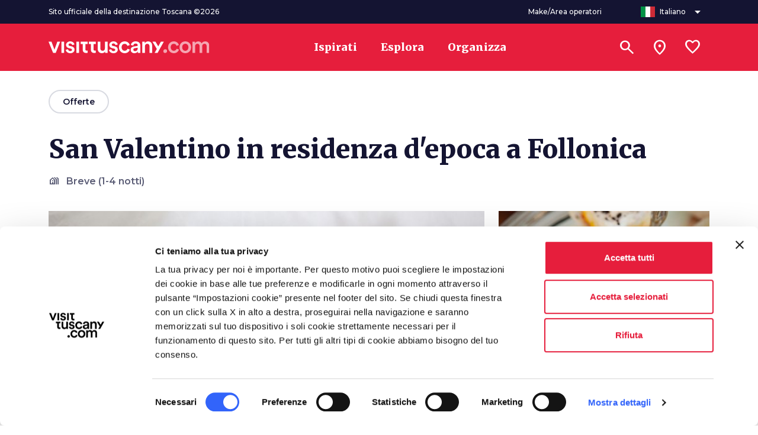

--- FILE ---
content_type: text/html;charset=UTF-8
request_url: https://www.visittuscany.com/it/offerte/san-valentino-in-residenza-depoca-a-follonica/
body_size: 18748
content:
<!DOCTYPE html>
<html class="no-js" lang="it">


	<head>
		<meta charset="UTF-8">
	<meta http-equiv="X-UA-Compatible" content="IE=edge,chrome=1">
	<meta name="B-verify" content="57175da0b8981fa5e6467884c5d3d5a59bdbc3b2" />

	<link rel="alternate" hreflang="it" href="https://www.visittuscany.com/it/offerte/san-valentino-in-residenza-depoca-a-follonica/" />
			<link rel="alternate" hreflang="en" href="https://www.visittuscany.com/en/deals/valentines-day-in-a-luxury-residence-in-follonica/" />
			<link rel="canonical" href="https://www.visittuscany.com/it/offerte/san-valentino-in-residenza-depoca-a-follonica/" />
	



	<meta name="viewport" content="width=device-width, initial-scale=1.0">
	<meta name="description" content="Vivi un San Valentino indimenticabile alla Domus Socolatae: un soggiorno romantico con massaggi in camera e brindisi benvenuto nella Maremma Toscana">
	
	<meta property="og:url" content="https://www.visittuscany.com/it/offerte/san-valentino-in-residenza-depoca-a-follonica/" />
	<meta property="og:type" content="article" />
	<meta property="og:title" content="San Valentino in residenza d&#039;epoca a Follonica | Visit Tuscany" />
	<meta property="og:description" content="Vivi un San Valentino indimenticabile alla Domus Socolatae: un soggiorno romantico con massaggi in camera e brindisi benvenuto nella Maremma Toscana | Visit Tuscany" />
	<meta property="og:image" content="https://www.visittuscany.com/shared/make/immagini/camera-uno06_sOQ.jpg"/>

	<meta name="robots" content="index, follow">
					<title>San Valentino in residenza d'epoca a Follonica | Visit Tuscany</title>

	


<link rel="icon" type="image/x-icon" href="/favicon.ico">
<link rel="stylesheet" href="//cdnjs.cloudflare.com/ajax/libs/tiny-slider/2.9.3/tiny-slider.min.css">
<link rel="stylesheet" href="//cdnjs.cloudflare.com/ajax/libs/font-awesome/6.4.2/css/all.min.css">
<link rel="stylesheet" href="//cdnjs.cloudflare.com/ajax/libs/leaflet/1.8.0/leaflet.css">
<link rel="stylesheet" href="//unpkg.com/leaflet.fullscreen@latest/Control.FullScreen.css">
<link rel="stylesheet" href="//cdnjs.cloudflare.com/ajax/libs/ion-rangeslider/2.3.1/css/ion.rangeSlider.min.css">
<link rel="stylesheet" href="/export/system/modules/it.inera.opencms.fst.turismo.desktop2023/resources/styles/main.css?ver=1742907969306" />
<style type="text/css">
a#CybotCookiebotDialogPoweredbyCybot, div#CybotCookiebotDialogPoweredByText {
	display: none;
}
#CookiebotWidget .CookiebotWidget-body .CookiebotWidget-main-logo {
	display: none; 
}
.textblock-disclaimer{
	display: none;
}
</style>
<!-- end Test edit mode gtm -->
<!-- Google tag (gtag.js) -->
	<script async src="https://www.googletagmanager.com/gtag/js?id=G-BK9XSEVGPH"></script>
	<script>
		window.dataLayer = window.dataLayer || [];
		function gtag(){dataLayer.push(arguments);}
		gtag('js', new Date());
		gtag('config', 'G-BK9XSEVGPH');
	</script>
	<!-- Google Tag Manager -->
	<script>
		(function(w,d,s,l,i){w[l]=w[l]||[];w[l].push({'gtm.start':
													  new Date().getTime(),event:'gtm.js'});var f=d.getElementsByTagName(s)[0],
			j=d.createElement(s),dl=l!='dataLayer'?'&l='+l:'';j.async=true;j.src=
				'https://www.googletagmanager.com/gtm.js?id='+i+dl;f.parentNode.insertBefore(j,f);
							})(window,document,'script','dataLayer','GTM-KBRR3VR');</script><!-- End Google Tag Manager -->
<meta name="facebook-domain-verification" content="lu3m32kr69d0t8xowf9toblsef69h9" />

	</head>

	<body>
		<div id="toolbar-placeholder"></div>
		<!-- Google Tag Manager (noscript) -->
	<noscript><iframe src="https://www.googletagmanager.com/ns.html?id=GTM-KBRR3VR"
					  height="0" width="0" style="display:none;visibility:hidden"></iframe></noscript>
	<!-- End Google Tag Manager (noscript) -->
	<a class="visually-hidden-focusable" href="#page-main-content">Vai al contenuto principale</a>
	<div class="navbar navbar-1" >
		<nav class="navbar-upper">
			<div class="container">
				<div class="navbar-content">
					<div class="navbar-copy">Sito ufficiale della destinazione Toscana &copy;2026</div>
					<ul class="nav pe-5">
						<li>
							<a class="btn btn-2" href="https://make.visittuscany.com">
								<div class="btn-content">
									<div class="btn-text">Make/Area operatori</div>
								</div>
							</a>
						</li>

					</ul>
					<ul class="nav">

						<li>
							<div class="dropdown">
								<button class="btn btn-2 btn-2-1" type="button" data-bs-toggle="dropdown" aria-expanded="false">
									<div class="btn-content">
										<div class="btn-icon" aria-hidden="true"><img src="/export/system/modules/it.inera.opencms.fst.turismo.desktop/resources/images/flags/it.svg" alt="Lingua italiana" title="Lingua italiana">
										</div>
										<div class="btn-text">Italiano</div>
										<div class="btn-icon" aria-hidden="true"><i class="material-symbols-outlined btn-dropdown-icon">arrow_drop_down</i>
										</div>
									</div>
								</button>
								<ul class="dropdown-menu dropdown-menu-end">



									<li>

												<a class="dropdown-item" href="/it/offerte/san-valentino-in-residenza-depoca-a-follonica/"><img src="/export/system/modules/it.inera.opencms.fst.turismo.desktop/resources/images/flags/it.svg" alt="cambia lingua in it">
															<div class="typo-montserrat typo-size-small typo-w-600 typo-color-greys-4">Italiano</div></a>


													</li>

										<li>

												<a class="dropdown-item" href="/en/deals/valentines-day-in-a-luxury-residence-in-follonica/"><img src="/export/system/modules/it.inera.opencms.fst.turismo.desktop/resources/images/flags/en.svg" alt="cambia lingua in en">
															<div class="typo-montserrat typo-size-small typo-w-600 typo-color-greys-4">English</div></a>


													</li>

										<li>

												<a class="dropdown-item" href="/de/not-found?detail=4f97af49-a9a6-11ee-a890-5afaad4a75a0"><img src="/export/system/modules/it.inera.opencms.fst.turismo.desktop/resources/images/flags/de.svg" alt="cambia lingua in de">
															<div class="typo-montserrat typo-size-small typo-w-600 typo-color-greys-4">Deutsch</div></a>

													</li>

										<li>

												<a class="dropdown-item" href="/es/not-found?detail=4f97af49-a9a6-11ee-a890-5afaad4a75a0"><img src="/export/system/modules/it.inera.opencms.fst.turismo.desktop/resources/images/flags/es.svg" alt="cambia lingua in es">
															<div class="typo-montserrat typo-size-small typo-w-600 typo-color-greys-4">Español</div></a>

													</li>

										<li>

												<a class="dropdown-item" href="/fr/not-found?detail=4f97af49-a9a6-11ee-a890-5afaad4a75a0"><img src="/export/system/modules/it.inera.opencms.fst.turismo.desktop/resources/images/flags/fr.svg" alt="cambia lingua in fr">
															<div class="typo-montserrat typo-size-small typo-w-600 typo-color-greys-4">Français</div></a>

													</li>

										</ul>
							</div>
						</li>
					</ul>
				</div>
			</div>
		</nav>
		<nav class="navbar-header">
			<div class="container">
				<div class="navbar-content">

					<div class="d-flex align-items-center">
						<button class="btn btn-1 btn-1-sm" aria-label="Apri menù laterale" data-toggle="menu">
							<div class="btn-content">
								<div class="btn-icon" aria-hidden="true"><i class="material-icons">menu</i>
								</div>
							</div>
						</button>
						<a class="brand" href="/it" title="Vai alla home page di VisitTuscany" aria-label="Vai alla home page di VisitTuscany"><img src="/export/system/modules/it.inera.opencms.fst.turismo.desktop2023/resources/images/logo-vt.svg" alt="VisitTuscany.com"></a>
					</div>

					<ul class="nav">
						<li>
							<a class="btn btn-3" href="/it/ispirati">
								<div class="btn-content">
									<div class="btn-text">Ispirati</div>
								</div>
							</a>
						</li>
						<li>
							<a class="btn btn-3" href="/it/esplora">
								<div class="btn-content">
									<div class="btn-text">Esplora</div>
								</div>
							</a>
						</li>
						<li>
							<a class="btn btn-3" href="/it/organizza">
								<div class="btn-content">
									<div class="btn-text">Organizza</div>
								</div>
							</a>
						</li>

						</ul>
					<ul class="nav nav-1">
						<li>
							<button class="btn btn-1 btn-1-lg" aria-label="Cerca" data-toggle="search">
								<div class="btn-content">
									<div class="btn-icon" aria-hidden="true"><i class="material-symbols-outlined">search</i>
									</div>
								</div>
							</button>
						</li>
						<li>
							<button class="btn btn-1 btn-1-lg" aria-label="Sei in toscana?" href="/it/in-toscana" data-my-position-link="{&quot;name&quot;:&quot;coords&quot;}">
								<div class="btn-content">
									<div class="btn-icon" aria-hidden="true"><i class="material-symbols-outlined">location_on</i>
									</div>
								</div>
							</button>

						</li>
						<li>
							<a class="btn btn-1 btn-1-lg wishlist-counter" aria-label="Lista preferiti" href="/it/preferiti" data-locale="it" data-wishlist-counter>
								<div class="btn-content">
									<div class="btn-icon" aria-hidden="true"><i class="material-symbols-outlined">favorite</i>
									</div>
								</div>
							</a>
						</li>
					</ul>
				</div>
			</div>
		</nav>

		<dialog class="search-menu-container">
			<div class="search-header d-none">
				<div class="typo-montserrat typo-w-700 typo-size-baseline typo-color-commons-w">Cerca</div>
				<div class="close-icon" data-toggle="search"><i class="material-icons">close</i></div>
			</div>
			<div class="container">
				<form class="row justify-content-center d-flex position-relative" action="/it/ricerca">
					<input type="submit" hidden aria-hidden=true aria-label="Cerca">
					<div class="col-12 col-lg-8">
						<div class="search-group">
							<div class="form-group">
								<label class="typo-montserrat typo-w-700 typo-size-xxsmall typo-color-commons-w" for="searchField">Cerca</label>
								<input id="searchField" type="search" name="query" data-autocomplete="{&quot;url&quot;:&quot;/it/search_autocomplete.jsp&quot;,&quot;minLetters&quot;:3,&quot;timeout&quot;:100,&quot;type&quot;:&quot;get&quot;,&quot;templates&quot;:{&quot;results&quot;:&quot;#search-menu-template&quot;,&quot;message&quot;:&quot;#search-menu-message-template&quot;,&quot;button&quot;:&quot;#search-menu-button-template&quot;},&quot;container&quot;:&quot;#search-menu-container&quot;,&quot;messages&quot;:{&quot;noResult&quot;:&quot;Nessun risultato trovato&quot;,&quot;minLetters&quot;:&quot;Scrivi almeno tre caratteri o premi invio per accedere alla ricerca avanzata&quot;},&quot;button&quot;:{&quot;icon&quot;:&quot;near_me&quot;,&quot;text&quot;:&quot;Cerca vicino a te&quot;}}">
								<div class="clear-icon d-none"><i class="material-icons">close</i></div>
							</div>
						</div>
						<div class="search-menu-content pb-5" id="search-menu-container"></div>
					</div>
					<div class="col-12 col-lg-8 search-container-actions">
						<button class="btn btn-4 btn-primary-l-o mx-auto" data-toggle="search">
							<div class="btn-content">
								<div class="btn-text">Chiudi</div>
							</div>
						</button>
						<button class="btn btn-4 btn-primary-l d-none" data-text="Vedi tutti i risultati per" type="submit">
							<div class="btn-content">
								<div class="btn-text">Vedi tutti i risultati per </div>
								<div class="btn-icon" aria-hidden="true"><i class="material-icons">arrow_forward</i>
								</div>
							</div>
						</button>
					</div>
				</form>
			</div>
		</dialog>

	</div>

	<div class="menu menu-1" id="main-menu">
		<div class="container">
			<div class="row menu-header">
				<div class="close-icon" data-toggle="menuClose"><i class="material-icons">close</i></div>
			</div>
			<div class="row mt-5">
				<div class="col-12">
					<div class="collapse-block">
						<div class="collapse-container collapse-container-1 collapse-container-1-1 mb-2">
							<div class="collapse-item typo-merriweather typo-w-400 typo-size-baseline typo-color-greys-1">
								<div class="collapse-item-header">
									<a class="title collapsed" aria-expanded="false" role="button"  href="/it/ispirati">
										<div class="title-text">Ispirati</div>
										<div class="title-icon"><i class="material-icons">chevron_right</i></div>
									</a>
								</div>

							</div>
						</div>
						<div class="collapse-container collapse-container-1 collapse-container-1-1 mb-2">
							<div class="collapse-item typo-merriweather typo-w-400 typo-size-baseline typo-color-greys-1">
								<div class="collapse-item-header">
									<a class="title collapsed" aria-expanded="false" role="button"  href="/it/esplora">
										<div class="title-text">Esplora</div>
										<div class="title-icon"><i class="material-icons">chevron_right</i></div>
									</a>
								</div>

							</div>
						</div>
						<div class="collapse-container collapse-container-1 collapse-container-1-1 mb-2">
							<div class="collapse-item typo-merriweather typo-w-400 typo-size-baseline typo-color-greys-1">
								<div class="collapse-item-header">
									<a class="title collapsed" aria-expanded="false" role="button"  href="/it/organizza">
										<div class="title-text">Organizza</div>
										<div class="title-icon"><i class="material-icons">chevron_right</i></div>
									</a>
								</div>

							</div>
						</div>

					</div>
				</div>
			</div>
			<div class="row menu-footer">
				<ul class="col-12 mb-4 list-unstyled">
					<li><a class="typo-montserrat typo-w-500 typo-size-xsmall typo-color-greys-1" href="https://make.visittuscany.com">Make/Area operatori</a></li>
				</ul>
				<div class="col-12">
					<div class="typo-montserrat typo-w-500 typo-size-xxsmall typo-color-greys-6 mb-4">Sito ufficiale della destinazione Toscana &copy;2026</div>
				</div>
				<div class="col-12 subfooter py-3">

					<div class="dropdown d-inline">
						<button class="btn btn btn-2 btn-2-1 btn-2-3" data-bs-toggle="dropdown" aria-expanded="false">
							<div class="btn-content">
								<div class="btn-icon" aria-hidden="true"><img src="/system/modules/it.inera.opencms.fst.turismo.desktop/resources/images/flags/it.svg" alt="Italiano">
								</div>
								<div class="btn-text">Italiano</div>
								<div class="btn-icon" aria-hidden="true"><i class="material-symbols-outlined">arrow_drop_down</i>
								</div>
							</div>
						</button>
						<ul class="dropdown-menu dropdown-menu-right">
							<li>

										<a class="dropdown-item" href="/it/offerte/san-valentino-in-residenza-depoca-a-follonica/">Italiano</a>


													</li>

								<li>

										<a class="dropdown-item" href="/en/deals/valentines-day-in-a-luxury-residence-in-follonica/">English</a>


													</li>

								<li>

										<a class="dropdown-item" href="/de/not-found?detail=4f97af49-a9a6-11ee-a890-5afaad4a75a0">Deutsch</a>

											</li>

								<li>

										<a class="dropdown-item" href="/es/not-found?detail=4f97af49-a9a6-11ee-a890-5afaad4a75a0">Español</a>

											</li>

								<li>

										<a class="dropdown-item" href="/fr/not-found?detail=4f97af49-a9a6-11ee-a890-5afaad4a75a0">Français</a>

											</li>

								</ul>
					</div>
				</div>
			</div>
		</div>
	</div>

<!--vt-incmenu-desktop-2023-true-it-/it/offerte/index.html-/sites/visittuscany/.content/offerta/9bf549064cf76e3dd1a0571e0280581a_hykntux0.offerta_turismo - 1768996959912--><div  id="main-desk" ><div>
			<div class="navbar navbar-2 navbar-2-1" data-secondary-navbar data-wishlist="{&quot;id&quot;:&quot;4f97af49-a9a6-11ee-a890-5afaad4a75a0&quot;,&quot;locale&quot;:&quotit&quot;,&quot;type&quot;:&quot;offerta_turismo&quot;,&quot;title&quot;:&quot;San Valentino in residenza d&#039;epoca a Follonica&quot;,&quot;addLabel&quot;:&quot;/system/modules/it.inera.opencms.fst.turismo.desktop2023/formatters/offerta_turismo/Aggiungi ai preferiti&quot;,&quot;removeLabel&quot;:&quot;/system/modules/it.inera.opencms.fst.turismo.desktop2023/formatters/offerta_turismo/Rimuovi dai preferiti&quot;,&quot;append&quot;:true}">
				<div class="container">
					<div class="col-3 col-xl-7 d-none d-sm-flex"><a class="category typo-montserrat typo-size-baseline typo-w-500 typo-color-greys-1 text-decoration-underline" href="/it/offerte">Offerte</a>
						<div class="text typo-montserrat typo-size-baseline typo-w-700 typo-color-greys-1">San Valentino in residenza d'epoca a Follonica</div>
					</div>
					<div class="col-12 col-md-9 col-xl-5 d-flex justify-content-between justify-content-md-end align-items-center title-block-toolbar" data-toolbar>
						<div class="info typo-montserrat typo-size-baseline typo-w-500 typo-color-greys-1">
							<span class="d-flex">

								A partire da&nbsp;290€
											</span>
						</div>

						<span class="d-flex">
							<a class="btn btn-fw btn-4 btn-primary ms-3" data-modal-content="{&quot;template&quot;:&quot;#prenota-template&quot;,&quot;context&quot;:{&quot;title&quot;:&quot;Domus Socolatae&quot;,&quot;titolo&quot;:&quot;San Valentino in residenza d&#039;epoca a Follonica&quot;,&quot;emailTo&quot;:&quot;%emailFrom%&quot;}}"  role="button">
										<div class="btn-content">
											<div class="btn-text">Verifica disponibilità</div>
											<div class="btn-icon" aria-hidden="true"><i class="material-icons">open_in_new</i></div>
										</div>
									</a>
								<button class="btn btn-1 btn-1-2 btn-1-2-1 ms-2 toolbar-item wishlist-toggler" aria-label="Aggiungi pagina ai tuoi preferiti">
								<div class="btn-content">
									<div class="btn-icon" aria-hidden="true"><i class="material-icons wishlist-on">favorite</i><i class="material-icons wishlist-off">favorite_border</i></div>
								</div>
							</button>
						</span>
					</div>
				</div>
			</div>

			<div class="container" id="page-main-content">
				<div class="row">
					<div class="col-12">

						<a class="btn btn-4 btn-4-sm btn-secondary-o btn-animate mtp-32 mbp-24 mbp-md-32" href="/it/offerte">
							<div class="btn-content">
								<div class="btn-icon" aria-hidden="true"><i class="material-icons">arrow_back</i>
								</div>
								<div class="btn-text">Offerte</div>
							</div>
						</a>
						<div class="title title-7 mbp-40">
							<h1 class="title typo-merriweather typo-size-7 typo-w-900 typo-color-greys-1">San Valentino in residenza d'epoca a Follonica</h1>
							<div class="tag">
								<i class="material-symbols-outlined">holiday_village</i><div class="typo-montserrat typo-size-small typo-w-600 typo-color-greys-5">
									Breve (1-4 notti)</div>
							</div>
						</div>
					</div>
				</div>

				<div class="row gallery-1 mbp-48">
					<div class="col-12 col-md-8">
								<div class="image">
									<img src="/shared/make/immagini/camera-uno06_sOQ.jpg?__scale=w:700,h:700,t:2,q:85" alt="Fuga romantica per un San Valentino indimenticabile in Maremma Toscana" title="Fuga romantica per un San Valentino indimenticabile in Maremma Toscana" href="/shared/make/immagini/camera-uno06_sOQ.jpg" data-lightbox='main-gallery' data-caption="">
										</div>
							</div>
						<div class="col-4 split-col">
									<div class="image">
										<img src="/shared/make/immagini/apparecchiature12_yQx.jpg?__scale=w:416,h:240,t:2,q:85" alt="Fuga romantica per un San Valentino indimenticabile in Maremma Toscana" href='/shared/make/immagini/apparecchiature12_yQx.jpg?__scale=w:1920,t:2,q:85' data-lightbox='main-gallery' data-caption="">
											</div>
									<div class="image">
										<img src="/shared/make/immagini/camera-due03_Iio.jpg?__scale=w:416,h:240,t:2,q:85" alt="Fuga romantica per un San Valentino indimenticabile in Maremma Toscana" href='/shared/make/immagini/camera-due03_Iio.jpg?__scale=w:1920,t:2,q:85' data-lightbox='main-gallery' data-caption="">
											</div>
								</div>
								<button class="btn btn-9 btn-lg" href="/shared/make/immagini/camera-uno06_sOQ.jpg" data-lightbox="main-gallery" data-caption="">
											<div class="btn-content">
												<div class="btn-icon" aria-hidden="true"><i class="material-symbols-outlined">photo_camera</i>
												</div>
												<div class="btn-text">Tutte le foto</div>
											</div>
										</button>
										<button class="btn btn-9 btn-sm" href="/shared/make/immagini/camera-uno06_sOQ.jpg" data-lightbox="main-gallery" data-caption="">
											<div class="btn-content">
												<div class="btn-icon" aria-hidden="true"><i class="material-symbols-outlined">photo_camera</i>
												</div>
												<div class="btn-text">1/11</div>
											</div>
										</button>
									<a class="d-none" href="/shared/make/immagini/camera-uno05_SNj.jpg?__scale=w:,h:500,t:2,q:85" data-lightbox="main-gallery" data-caption=''></a>
									<a class="d-none" href="/shared/make/immagini/esterno02_55a.jpg?__scale=w:,h:500,t:2,q:85" data-lightbox="main-gallery" data-caption=''></a>
									<a class="d-none" href="/shared/make/immagini/image00002-4_vkO.jpeg?__scale=w:,h:500,t:2,q:85" data-lightbox="main-gallery" data-caption=''></a>
									<a class="d-none" href="/shared/make/immagini/image00008-4_kId.jpeg?__scale=w:,h:500,t:2,q:85" data-lightbox="main-gallery" data-caption=''></a>
									<a class="d-none" href="/shared/make/immagini/image00028_rb8.jpeg?__scale=w:,h:500,t:2,q:85" data-lightbox="main-gallery" data-caption=''></a>
									<a class="d-none" href="/shared/make/immagini/image00021_Fw8.jpeg?__scale=w:,h:500,t:2,q:85" data-lightbox="main-gallery" data-caption=''></a>
									<a class="d-none" href="/shared/make/immagini/image00127_aLi.jpeg?__scale=w:,h:500,t:2,q:85" data-lightbox="main-gallery" data-caption=''></a>
									<a class="d-none" href="/shared/make/immagini/image00132_0lx.jpeg?__scale=w:,h:500,t:2,q:85" data-lightbox="main-gallery" data-caption=''></a>
									</div>

				<div class="row" data-wishlist="{&quot;id&quot;:&quot;4f97af49-a9a6-11ee-a890-5afaad4a75a0&quot;,&quot;locale&quot;:&quot;it&quot;,&quot;type&quot;:&quot;offerta_turismo&quot;,&quot;title&quot;:&quot;San Valentino in residenza d&#039;epoca a Follonica&quot;,&quot;addLabel&quot;:&quot;/system/modules/it.inera.opencms.fst.turismo.desktop2023/formatters/offerta_turismo/Aggiungi ai preferiti&quot;,&quot;removeLabel&quot;:&quot;/system/modules/it.inera.opencms.fst.turismo.desktop2023/formatters/offerta_turismo/Rimuovi dai preferiti&quot;,&quot;append&quot;:true}">
					<div class="col-12 col-lg-7">
						<div class="title-block-toolbar mtp-24 mtp-md-40" data-toolbar>
							<div class="social-dropdown dropdown">
		<button class="btn btn-1 btn-secondary-o " aria-label='Condividi' data-bs-toggle="dropdown" aria-expanded="false">
			<div class="btn-content">
				<div class="btn-icon" aria-hidden="true"><i class="material-icons-outlined">share</i>
				</div>
			</div>
		</button>

		<ul class="dropdown-menu">
			<li class="dropdown-item social-item social-item-facebook">
				<a href="https://www.facebook.com/sharer/sharer.php?u=https://www.visittuscany.com/it/offerte/san-valentino-in-residenza-depoca-a-follonica/" target=_blank>
					<i class="fab fa-facebook" aria-hidden="true"></i>
					<span>Facebook</span>
				</a>
			</li>
			<li class="dropdown-item social-item social-item-twitter">
				<a href="https://twitter.com/intent/tweet?hashtags=VisitTuscany&amp;text=San Valentino in residenza d'epoca a Follonica&amp;url=https://www.visittuscany.com/it/offerte/san-valentino-in-residenza-depoca-a-follonica/" target=_blank>
					<i class="fab fa-x-twitter text-dark" aria-hidden="true"></i>
					<span>X</span>
				</a>
			</li>
			<li class="dropdown-item social-item social-item-pinterest">
				<a href="http://pinterest.com/pin/create/link/?url=https://www.visittuscany.com/it/offerte/san-valentino-in-residenza-depoca-a-follonica/&media=https://www.visittuscany.com/shared/visittuscany/immagini/immagini-default/.jpg&description=San Valentino in residenza d'epoca a Follonica" target=_blank>
					<i class="fab fa-pinterest" aria-hidden="true"></i>
					<span>Pinterest</span>
				</a>
			</li>
			<li class="dropdown-item social-item social-item-whatsapp">
				<a href="https://wa.me/?text=https://www.visittuscany.com/it/offerte/san-valentino-in-residenza-depoca-a-follonica/" target=_blank>
					<i class="fab fa-whatsapp" aria-hidden="true"></i>
					<span>Whatsapp</span>
				</a>
			</li>
			<li class="dropdown-item social-item social-item-telegram">
				<a href="https://telegram.me/share/url?url=https://www.visittuscany.com/it/offerte/san-valentino-in-residenza-depoca-a-follonica/" target=_blank>
					<i class="fab fa-telegram" aria-hidden="true"></i>
					<span>Telegram</span>
				</a>
			</li>
			<li class="dropdown-item social-item social-item-email">
				<a href="mailto:?subject=Non perdere questo contenuto su visittuscany.com&body=Ciao, ti consiglio la lettura di &quot;San Valentino in residenza d'epoca a Follonica&quot;, lo trovi qui: https://www.visittuscany.com/it/offerte/san-valentino-in-residenza-depoca-a-follonica/">
					<i class="material-symbols-outlined">email</i>
					<span>Email</span>
				</a>
			</li>
			
			<li class="dropdown-item social-item social-item-email">
						<a target="_blank" href="https://print.visittuscany.com/it/offerte/san-valentino-in-residenza-depoca-a-follonica/" >
							<i class="material-symbols-outlined">print</i>
							<span>Stampa</span>
						</a>
					</li>
				<li class="dropdown-item social-item social-item-copia link">
				<a href="#undefined" data-toggle="active" data-clipboard="{&quot;text&quot;:&quot;https://www.visittuscany.com/it/offerte/san-valentino-in-residenza-depoca-a-follonica/&quot;,&quot;messages&quot;:{&quot;success&quot;:&quot;Il link è stato copiato negli appunti&quot;,&quot;error&quot;:&quot;Non è stato possibile copiare il link, riprova tra qualche istante&quot;}}">
					<i class="material-symbols-outlined">content_copy</i>
					<span>Copia link</span>
				</a>
			</li>
		</ul>
	</div>
</div>

						<div class="title title-5 mtp-24 mtp-md-40">
							<h2 class="text typo-montserrat typo-w-500 typo-size-5 typo-color-greys-1">Fuga romantica di coppia per un soggiorno indimenticabile in Maremma Toscana</h2>
							<div class="info">
													<div class="d-flex align-items-center">
														<span class="typo-montserrat typo-w-500 typo-size-small typo-color-greys-1">di&nbsp;</span>
														<a class="typo-montserrat typo-w-600 typo-size-small typo-color-greys-1 mep-24" href="/it/alloggi/domus-socolatae/"><span>DOMUS SOCOLATAE</span>
														</a>
													</div>
												</div>
											</div>

						<div class="textblock typo-merriweather typo-size-baseline typo-w-300 typo-color-greys-4 mtp-24 mtp-md-40" >
							<p>Una due giorni espressamente pensata per le coppie, un momento indimenticabile da regalare alla persona amata!<br>La Domus Socolatae Residenza d'Epoca Charming B&amp;B è lieta di organizzare per i propri ospiti un <strong>soggiorno indimenticabile a Follonica con massaggi in camera</strong>.</p><p>Regalati una fuga romantica di coccole e relax con la persona più importante…</p><p>La nostra proposta per due notti:</p><ul><li>Arrivo e brindisi di benvenuto in camera</li><li>Nel corso del soggiorno un massaggio a persona in camera</li><li>Cene libere in uno dei vicini deliziosi ristoranti del centro della città che saremo lieti di suggerire</li><li>Colazione dolce e salata (secondo esigenze) nel romantico giardino d'inverno</li><li>Late check out entro le ore 15:30</li></ul><p>Video: <a href="https://youtu.be/CJErY8VZ8ao?si=okhIZawLH06Nc7XA">https://youtu.be/CJErY8VZ8ao?si=okhIZawLH06Nc7XA</a></p></div>

						<div class="textblock-table mtp-40">

							<div class="table-row">
									<div class="heading">

										<div class="icon"><i class="material-symbols-outlined">check_circle</i></div>
										<h3 class="title typo-montserrat typo-size-baseline typo-w-500 typo-color-greys-1">Servizi inclusi</h3>
									</div>
									<div class="body">
										<div class="typo-merriweather typo-w-300 typo-size-small typo-color-greys-4"><ul><li>Brindisi di benvenuto in camera</li><li>pernottamento e prima colazione</li><li>un massaggio di 30 minuti in camera per due persone</li></ul></div>
									</div>

								</div>
							<div class="table-row">
									<div class="heading">
										<div class="icon"><i class="material-symbols-outlined">cancel</i></div>
										<h3 class="title typo-montserrat typo-size-baseline typo-w-500 typo-color-greys-1">Servizi esclusi</h3>
									</div>
									<div class="body">
										<div class="typo-merriweather typo-w-300 typo-size-small typo-color-greys-4"><ul><li>Le cene e i pranzi</li><li>trasporti</li><li>biglietti di entrata ai musei, i trasferimenti per raggiungerli e tutto quanto non espressamente dichiarato</li><li>Parcheggio extracharge € 12,00 al giorno</li></ul></div>
									</div>

								</div>
							<div class="table-row">
									<div class="heading">
										<div class="icon"><i class="material-symbols-outlined">auto_delete</i></div>
										<h3 class="title typo-montserrat typo-size-baseline typo-w-500 typo-color-greys-1">Politiche di cancellazione <br />e no show</h3>
									</div>
									<div class="body">
										<div class="info mb-2">
											<div class="typo-merriweather typo-w-300 typo-size-small typo-color-greys-4"><p>Al momento della prenotazione si richiede la carta di credito a garanzia. Pagamento all'arrivo.</p><ul><li>Fino a 5 giorni prima della data di arrivo nella struttura: nessuna penale</li><li>Dal 5° giorno e per no-show: penale del 100%</li></ul><p>&nbsp;</p></div>
										</div>
										<div class="info mb-2">
											<a class="typo-merriweather typo-size-small typo-w-400 typo-color-blues-10" href="https://www.domussocolatae.it/San-Valentino-fra-mare-e-Maremma.htm">
													<span>Consulta le politiche di cancellazione</span><i class="material-symbols-outlined">open_in_new</i>
												</a>
											</div>
									</div>
								</div>
							<div class="table-row">
											<div class="heading">
												<div class="icon"><i class="material-symbols-outlined">info</i></div>
												<h3 class="title typo-montserrat typo-size-baseline typo-w-500 typo-color-greys-1">Organizzazione</h3>
											</div>
											<div class="body">
												<div class="info mb-2">
																	<div class="text typo-merriweather typo-size-small typo-w-400 typo-color-greys-4">
																		DOMUS SOCOLATAE</div>
																</div>
															<div class="info mb-2">
														<div class="text typo-merriweather typo-size-small typo-w-400 typo-color-greys-4">
															P.IVA: 01594840538</div>
													</div>
												<div class="info mb-2">
															<div class="text typo-merriweather typo-size-small typo-w-400 typo-color-greys-4">
																Piazza Vittorio Veneto, 21, Follonica, 58022, GR</div>
														</div>
													<div class="info mb-2">
														<i class="material-symbols-outlined">phone</i>
														<a class="typo-merriweather typo-size-small typo-w-400 typo-color-blues-10" href="tel:0566 465349">
															<span>0566 465349</span>
															<i class="material-symbols-outlined">open_in_new</i>
														</a>
													</div>
												<div class="info mb-2">
														<i class="material-symbols-outlined">email</i>
														<a class="typo-merriweather typo-size-small typo-w-400 typo-color-blues-10" href="mailto:domussocolatae@gmail.com">
															<span>domussocolatae@gmail.com</span>
															<i class="material-symbols-outlined">open_in_new</i>
														</a>
													</div>
												<div class="info mb-2">
														<i class="material-symbols-outlined">language</i>
														<a class="typo-merriweather typo-size-small typo-w-400 typo-color-blues-10" target="_blank" href="http://www.domussocolatae.it">
															<span>www.domussocolatae.it</span>
															<i class="material-symbols-outlined">open_in_new</i>
														</a>
													</div>
														</div>
										</div>
									</div>
						</div>

					<div class="col-12 col-lg-5 d-flex justify-content-end" data-sticky-container>
						<div class="sidebar" data-sticky-item="data-sticky-item">
							<div class="typo-montserrat typo-size-5 typo-w-700 typo-color-greys-1 mb-1 mbp-40">
								A partire da&nbsp;290€
											</div>
							<a class="btn btn-fw btn-4 btn-primary " data-modal-content="{&quot;template&quot;:&quot;#prenota-template&quot;,&quot;context&quot;:{&quot;title&quot;:&quot;Domus Socolatae&quot;,&quot;titolo&quot;:&quot;San Valentino in residenza d&#039;epoca a Follonica&quot;,&quot;emailTo&quot;:&quot;domussocolatae@gmail.com&quot;}}" role="button" >
										<div class="btn-content">
											<div class="btn-text">Verifica disponibilità</div>
											<div class="btn-icon" aria-hidden="true"><i class="material-icons">open_in_new</i></div>

										</div>
									</a>
									<div class="typo-montserrat typo-size-xsmall typo-w-400 typo-color-greys-4 mt-3">Scrivi all'organizzatore</div>
								<hr class="divider mbp-40">

								<div class="image static-map">
										<div class="button-wrapper">
											<a class="btn btn-bottom" target="_blank" href="http://www.google.com/maps/place/42.9232318,10.7596537">
												<div class="btn-content">
													<div class="btn-icon" aria-hidden="true"><i class="material-icons-outlined">directions</i>
													</div>
													<div class="btn-text">Indicazioni</div>
												</div>
											</a>
										</div>
										<img data-lazy data-static-map="{&quot;markers&quot;:[[42.9232318,10.7596537]],&quot;icon&quot;:&quot;https://visittuscany-new.inera.it/export/system/modules/it.inera.opencms.fst.turismo.desktop2023/resources/images/marker/markers.png&quot;,&quot;height&quot;:&quot;280&quot;,&quot;append&quot;:&quot;zoom=13&quot;}">
									</div>

									<h2 class="typo-montserrat typo-size-baseline typo-w-700 typo-color-greys-1 mb-3">Informazioni utili</h2>

									<div class="sidebar-info mt-3">
										<div class="icon"><i class="material-symbols-outlined">home</i></div>
										<div class="body">
											<div class="typo-montserrat typo-size-small typo-w-600 typo-color-greys-1 mb-1">Dove</div>
											<div class="typo-merriweather typo-size-small typo-w-400 typo-color-greys-5">
												Domus Socolatae Residenza D'Epoca Charming B&B, Piazza Vittorio Veneto, Follonica, GR, Italia</div>
										</div>
									</div>
								<div class="sidebar-info mt-3">
										<div class="icon"><i class="material-symbols-outlined">schedule</i></div>
										<div class="body">
											<div class="typo-montserrat typo-size-small typo-w-600 typo-color-greys-1 mb-1">Quando</div>
											<div class="typo-merriweather typo-size-small typo-w-400 typo-color-greys-5 ">
															<small>Dal</small>&nbsp;14 febbraio 2025&nbsp;<small>al</small>&nbsp;23 febbraio 2025</div>
													<div class="typo-merriweather typo-size-small typo-w-400 typo-color-greys-5 mt-3">
															<small>Dal</small>&nbsp;12 febbraio 2026&nbsp;<small>al</small>&nbsp;16 febbraio 2026</div>
													</div>
									</div>
								<div class="sidebar-info mt-3">
										<div class="icon"><i class="material-symbols-outlined">email</i></div>
										<div class="body">
											<div class="typo-montserrat typo-size-small typo-w-600 typo-color-greys-1 mb-1">Mail</div>
											<a class="typo-merriweather typo-w-400 typo-size-small typo-color-blues-10" href="mailto:domussocolatae@gmail.com" target="_blank">
												<span>domussocolatae@gmail.com</span>
												<i class="material-icons">open_in_new</i>
											</a>
										</div>
									</div>
								<div class="sidebar-info mt-3">
											<div class="icon"><i class="material-symbols-outlined">language</i></div>
											<div class="body">
												<div class="typo-montserrat typo-size-small typo-w-600 typo-color-greys-1 mb-1">Sito Web</div>
												<a class="typo-merriweather typo-w-400 typo-size-small typo-color-blues-10" href="https://www.domussocolatae.it/San-Valentino-fra-mare-e-Maremma.htm" target="_blank" title="">
													<span>https://www.domussocolatae.it/San-Valentino-fra-mare-e-Maremma.htm</span>
													<i class="material-icons">open_in_new</i>
												</a>
											</div>
										</div>
									<div class="sidebar-info mt-3">
										<div class="icon"><i class="material-symbols-outlined">phone</i></div>
										<div class="body">
											<div class="typo-montserrat typo-size-small typo-w-600 typo-color-greys-1 mb-1">Telefono</div>
											<div class="typo-merriweather typo-size-small typo-w-400 typo-color-greys-5">+393357729407</div>
										</div>
									</div>
								<div class="sidebar-info mbp-40 mt-3">
											<div class="icon"><i class="material-symbols-outlined">euro</i></div>
											<div class="body">
												<div class="typo-montserrat typo-size-small typo-w-600 typo-color-greys-1 mb-1">Prezzo</div>
												<div class="typo-merriweather typo-size-small typo-w-400 typo-color-greys-5">
													A partire da&nbsp;290€
														</div>
											</div>
										</div>
									<hr class="divider myp-32">

									<div class="typo-montserrat typo-size-baseline typo-w-700 typo-color-greys-1 mb-3">Download</div>
									<a class="sidebar-download " role="button" href="/shared/make/documenti/fuga-romantica-per-san-valentino-in-maremma-toscana_kR8.pdf" download>
										<div class="icon"><i class="material-symbols-outlined">save_alt</i></div>
										<div class="body">
											<div class="title typo-montserrat typo-size-small typo-w-600 typo-color-greys-1 mb-1 text-decoration-underline">Locandina offerta di San Valentino a Follonica</div>
											<div class="infos">
												<div class="info typo-montserrat typo-size-xxsmall typo-w-400 typo-color-greys-5">PDF</div>
												<div class="separation-dot mx-1 typo-montserrat typo-size-xxsmall typo-w-400 typo-color-greys-5" aria-hidden="true"></div>
												<div class="info typo-montserrat typo-size-xxsmall typo-w-400 typo-color-greys-5">0.34 MB </div>
												<div class="separation-dot mx-1 typo-montserrat typo-size-xxsmall typo-w-400 typo-color-greys-5" aria-hidden="true"></div>
												<div class="info typo-montserrat typo-size-xxsmall typo-w-400 typo-color-greys-5">IT</div>
												</div>
										</div>
									</a>
								</div>
					</div>
				</div>

				<div class="row mbp-40 mbp-lg-80 mtp-lg-120 mtp-48">
						<div class="col-12">
							<h2 class="title title-8 mbp-24">
								<span class="typo-montserrat typo-size-4 typo-w-500 typo-color-greys-1">Altre offerte in&nbsp;</span><a class="typo-montserrat typo-size-4 typo-w-700 typo-color-greys-1" href="/it/ricerca/per?query=&asset=offerta_turismo&filters=%5B%7B&quot;key&quot;%3A&quot;tipologiaCat_it_lower&quot;%2C&quot;values&quot;%3A%5B&quot;/system/categories/offerta-tipo/soggiorni/soggiorni-brevi/&quot;%5D%7D%5D">Breve (1-4 notti)</a>
							</h2>
						</div>

						<div class="carousel carousel-3 carousel-3-1">
							<div data-carousel="{&quot;items&quot;:2.2,&quot;controls&quot;:true,&quot;center&quot;:false,&quot;loop&quot;:false,&quot;gutter&quot;:14,&quot;controlsContainer&quot;:&quot;#customize-controls-4&quot;,&quot;responsive&quot;:{&quot;576&quot;:{&quot;items&quot;:3,&quot;gutter&quot;:16},&quot;768&quot;:{&quot;gutter&quot;:24},&quot;992&quot;:{&quot;items&quot;:4}}}">

									<div>
			<a class="card card-4" href="/it/offerte/fuga-romantica-a-lucca-00001/" data-wishlist='{"id":"ca33a711-f16c-11f0-9eed-5afaad4a75a0","locale":"it","type":"offerta_turismo","title":"Fuga romantica a Lucca","addLabel":"Aggiungi alla lista dei preferiti","removeLabel":"Rimuovi dalla lista dei preferiti","append":true}'>
				<div class="card-header">
					<div class="card-tag">
										<div class="cost typo-montserrat typo-w-700 typo-size-baseline typo-color-commons-w">
										Da&nbsp;
										150€
										</div>
									</div>
								<div class="image">
						<img src="/shared/make/immagini/can_4507_1803a4e9-70a8-46b5-9531-46472945adcb.jpg?__scale=w:400,h:400,t:2,q:85" title="Fuga romantica a Lucca" alt="Fuga romantica a Lucca" >
						</div>
					<div class="overlay"></div>
				</div>
				<div class="card-body">
					<h3 class="title typo-montserrat typo-w-700 typo-size-baseline typo-color-reds-4">Fuga romantica a Lucca</h3>
					<div class="typo-montserrat typo-w-500 typo-size-xxsmall typo-color-greys-5">
						15 gen - 26 ott 2026</div>

					<div class="typo-montserrat typo-w-700 typo-size-xxsmall typo-color-greys-5">a&nbsp;
							Lucca</div>
					</div>
			</a>
		</div>
	<div>
			<a class="card card-4" href="/it/offerte/natale-e-capodanno-in-residenza-depoca-a-follonica/" data-wishlist='{"id":"c2ad3639-64d0-11ed-85d6-5afaad4a75a0","locale":"it","type":"offerta_turismo","title":"Natale e Capodanno in residenza d&#039;epoca a Follonica","addLabel":"Aggiungi alla lista dei preferiti","removeLabel":"Rimuovi dalla lista dei preferiti","append":true}'>
				<div class="card-header">
					<div class="card-tag">
										<div class="cost typo-montserrat typo-w-700 typo-size-baseline typo-color-commons-w">
										Da&nbsp;
										135€
										</div>
									</div>
								<div class="image">
						<img src="/shared/make/immagini/salone-1_xx8_MVe.jpg?__scale=w:400,h:400,t:2,q:85" title="Natale e Capodanno in residenza d'epoca a Follonica, Maremma Toscana" alt="Natale e Capodanno in residenza d'epoca a Follonica, Maremma Toscana" >
						</div>
					<div class="overlay"></div>
				</div>
				<div class="card-body">
					<h3 class="title typo-montserrat typo-w-700 typo-size-baseline typo-color-reds-4">Natale e Capodanno in residenza d'epoca a Follonica</h3>
					<div class="typo-montserrat typo-w-500 typo-size-xxsmall typo-color-greys-5">
						19 dic 2025 - 10 gen 2027</div>

					<div class="typo-montserrat typo-w-700 typo-size-xxsmall typo-color-greys-5">a&nbsp;
							Follonica</div>
					</div>
			</a>
		</div>
	<div>
			<a class="card card-4" href="/it/offerte/weekend-romantico-in-toscana-00001/" data-wishlist='{"id":"051702dd-9e58-11f0-8fd1-5afaad4a75a0","locale":"it","type":"offerta_turismo","title":"Weekend romantico in Toscana","addLabel":"Aggiungi alla lista dei preferiti","removeLabel":"Rimuovi dalla lista dei preferiti","append":true}'>
				<div class="card-header">
					<div class="card-tag">
										<div class="cost typo-montserrat typo-w-700 typo-size-baseline typo-color-commons-w">
										Da&nbsp;
										240€
										</div>
									</div>
								<div class="image">
						<img src="/shared/make/immagini/progetto-senza-titolo-1_PjK.jpg?__scale=w:400,h:400,t:2,q:85" title="Weekend romantico in Toscana" alt="Weekend romantico in Toscana" >
						</div>
					<div class="overlay"></div>
				</div>
				<div class="card-body">
					<h3 class="title typo-montserrat typo-w-700 typo-size-baseline typo-color-reds-4">Weekend romantico in Toscana</h3>
					<div class="typo-montserrat typo-w-500 typo-size-xxsmall typo-color-greys-5">
						01 ott 2025 - 01 nov 2026</div>

					<div class="typo-montserrat typo-w-700 typo-size-xxsmall typo-color-greys-5">a&nbsp;
							Marina di Bibbona</div>
					</div>
			</a>
		</div>
	<div>
			<a class="card card-4" href="/it/offerte/vacanza-al-mare-in-famiglia-a-marina-di-bibbona/" data-wishlist='{"id":"24b046fc-9e5b-11f0-8fd1-5afaad4a75a0","locale":"it","type":"offerta_turismo","title":"Vacanza al mare in famiglia a Marina di Bibbona","addLabel":"Aggiungi alla lista dei preferiti","removeLabel":"Rimuovi dalla lista dei preferiti","append":true}'>
				<div class="card-header">
					<div class="card-tag">
										<div class="cost typo-montserrat typo-w-700 typo-size-baseline typo-color-commons-w">
										Da&nbsp;
										300€
										</div>
									</div>
								<div class="image">
						<img src="/shared/make/immagini/progetto-senza-titolo-2_AqI.jpg?__scale=w:400,h:400,t:2,q:85" title="Vacanza al mare in famiglia a Marina di Bibbiona" alt="Vacanza al mare in famiglia a Marina di Bibbiona" >
						</div>
					<div class="overlay"></div>
				</div>
				<div class="card-body">
					<h3 class="title typo-montserrat typo-w-700 typo-size-baseline typo-color-reds-4">Vacanza al mare in famiglia a Marina di Bibbona</h3>
					<div class="typo-montserrat typo-w-500 typo-size-xxsmall typo-color-greys-5">
						27 mar - 01 nov 2026</div>

					<div class="typo-montserrat typo-w-700 typo-size-xxsmall typo-color-greys-5">a&nbsp;
							Marina di Bibbona</div>
					</div>
			</a>
		</div>
	</div>
								<div class="controls" id="customize-controls-4" aria-label="Carousel Navigation" tabindex="0">
									<button class="btn btn-1 btn-1-3 btn-1-3-sm btn-primary-oa prev" aria-label="Prev">
										<div class="btn-content">
											<div class="btn-icon" aria-hidden="true"><i class="material-symbols-outlined">chevron_left</i>
											</div>
										</div>
									</button>
									<button class="btn btn-1 btn-1-3 btn-1-3-sm btn-primary-oa next" aria-label="Next">
										<div class="btn-content">
											<div class="btn-icon" aria-hidden="true"><i class="material-symbols-outlined">chevron_right</i>
											</div>
										</div>
									</button>
								</div>
							<!--caso dello screenshot di make, altimenti il carousel non ce la fa a caricare prima dello screen-->
							</div>

					</div>
				</div>

		</div>
	</div><script id="prenota-telefono-template" type="text/x-handlebars">
    <div class="modal modal-2 modal-7" data-self="destroy">
      <div class="modal-dialog">
        <div class="modal-loading">
            <div class="loading loading-2">
              <div></div>
              <div></div>
              <div></div>
            </div>
        </div>
        <div class="modal-content">
          <div class="modal-header">
            <div class="modal-title typo-montserrat typo-w-700 typo-size-4 typo-color-greys-1 text-center">Contatta {{title}}</div>
            <div class="modal-close">
                <button class="btn btn-1 btn-secondary-t" data-destroy="modal">
                    <div class="btn-content">
                      <div class="btn-icon" aria-hidden="true"><i class="material-icons">close</i>
                      </div>
                    </div>
                </button>
            </div>
          </div>
          <div class="modal-body">
            <div class="modal-text typo-montserrat typo-w-500 typo-size-small typo-color-greys-1 mbp-24">Per prenotare questa offerta è necessario chiamare l'operatore.</div>
            <div class="modal-body-text mb-4">
                <a class="btn tn-4 btn-4-lg btn-primary-tt btn-link btn-u typo-w-600" type="link" href="tel:{{number}}">
                    <div class="btn-content">
                      <div class="btn-icon" aria-hidden="true"><i class="material-symbols-outlined">call</i>
                      </div>
                      <div class="btn-text">
                      Chiama 
                              {{number}}
                      </div>
                    </div>
                </a>
            </div>
            <div class="modal-body-text mb-4">
                <button class="btn tn-4 btn-4-lg btn-primary-tt btn-link btn-u typo-w-600" data-clipboard="{&quot;text&quot;: &quot;{{number}}&quot;, &quot;messages&quot;: {&quot;success&quot;: &quot;Il numero è stato copiato negli appunti&quot;,&quot;error&quot;: &quot;Error&quot;}}">
                    <div class="btn-content">
                      <div class="btn-icon" aria-hidden="true"><i class="material-icons">content_copy</i>
                      </div>
                      <div class="btn-text">Copia numero</div>
                    </div>
                </button>
            </div>
          </div>
        </div>
      </div>
    </div>
  </script>
                
				<script id="prenota-template" type="text/x-handlebars">
    <div class="modal modal-1 modal-1-1" data-self="destroy">
      <div class="modal-dialog">
        <div class="modal-loading">
            <div class="loading loading-2">
              <div></div>
              <div></div>
              <div></div>
					</div>
					</div>
        <div class="modal-content">
          <form class="form form-classic pt-3" action="/system/modules/it.inera.opencms.fst.turismo.desktop2023/elements/mailsender-offerta.jsp" method="post" data-confirm-on-submit="{&quot;success&quot;:{&quot;title&quot;:&quot;Il tuo messaggio è stato inviato.&quot;,&quot;text&quot;:&quot;Riceverai una risposta dall’operatore all’indirizzo email  “%emailFrom%”&quot;,&quot;yes&quot;:&quot;Chiudi &quot;,&quot;icon&quot;:{&quot;icon&quot;:&quot;mark_email_read&quot;,&quot;class&quot;:&quot;material-symbols-outlined&quot;}},&quot;error&quot;:&quot;Errore nell'invio del messaggio, riprova o contatta un amministratore. &quot;}">
            <div class="modal-header">
              <div class="modal-title typo-montserrat typo-w-700 typo-size-4 typo-color-greys-1">Contatta {{title}}</div>
					</div>
            <div class="modal-body">
              <div class="modal-text typo-montserrat typo-w-500 typo-size-small typo-color-greys-1 mbp-24">Per prenotare quest’offerta è necessario scrivere all’operatore. Usa questo modulo per inviargli un messaggio.</div>
			   <input type="hidden" id="titolo" name="titolo"  value="{{titolo}}">
                <div class="form-input d-flex flex-column mt-3">
                  <label class="form-label typo-montserrat typo-w-500 typo-size-xsmall" for="nome">Nome*</label>
                  <input class="form-control" type="text" id="nome" name="nome" placeholder="Come ti chiami?" required>
					</div>
                <div class="form-input d-flex flex-column mt-3">
                  <label class="form-label typo-montserrat typo-w-500 typo-size-xsmall" for="emailFrom">E-mail*</label>
                  <input class="form-control" type="email" id="emailFrom" name="emailFrom" placeholder="Il tuo indirizzo e-mail" required>
					</div>
                <input class="form-control" type="hidden" id="emailTo" name="emailTo" value="{{emailTo}}" required>
                <div class="form-input d-flex flex-column form-textarea mt-3">
                  <label class="form-label typo-montserrat typo-w-500 typo-size-xsmall" for="message">Messaggio*</label>
                  <textarea class="form-control" type="text" id="message" name="message" placeholder="Inserisci un messaggio tra i 30 e i 300 caratteri."></textarea>
					</div>
              <div class="typo-montserrat typo-w-500 typo-size-xxsmall typo-color-greys-4 mtp-24">*campi obbligatori</div>
                <div class="form-check form-check-primary mt-3">
                  <input class="form-check-input" type="checkbox" name="privacy" id="privacy" required>
                  <label class="form-check-label typo-montserrat typo-w-500 typo-size-xxsmall typo-color-greys-4" for="privacy">Ho preso visione e accetto l'<strong><a href="https://www.visittuscany.com/it/privacy-note-legali/ ">Informativa sulla privacy</a></strong> e autorizzo il trattamento dei miei dati personali ai sensi del D.Lgs. 196/2003 e del GDPR 679/2016.*</label>
					</div>
					</div>
            <div class="modal-actions">
                <button class="btn btn-4 btn-secondary-t btn-u me-3" data-destroy="modal">
                    <div class="btn-content">
                      <div class="btn-text">Annulla</div>
					</div>
					</button>
                <button class="btn btn-4 btn-primary" type="submit">
                    <div class="btn-content">
                      <div class="btn-text">Invia</div>
					</div>
					</button>
					</div>
					</form>
					</div>
					</div>
					</div>
				</script>
			<footer class="footer footer-1 dark">
		<div class="footer-head">
			<div class="container">
				<form class="row" action="https://visittuscany.us2.list-manage.com/subscribe/post?u=9cd2953ed3fec9da8de47f398&amp;id=5c16ca9eca&amp;v_id=87&amp;f_id=008fc2e1f0" method="post" id="mc-embedded-subscribe-form" name="mc-embedded-subscribe-form" target="_blank" validate>
					<div class="col-12 col-lg-4 text-center text-lg-start">
						<div class="typo-fjalla typo-size-3">#YourTuscany: <br>la tua Toscana, la tua newsletter</div>
						<div class="typo-montserrat typo-w-500 typo-size-small typo-color-greys-9">Zero spam, solo buone idee. Iscriviti, ci vediamo una volta al mese.</div>
					</div>
					<div class="col-12 col-lg-8">
						<div class="row pb-4 mt-4 mt-lg-0">
							<div class="col-12 col-lg-6">
								<div class="form-input d-flex flex-column-reverse form-input-d " >
									<input type="text" value="" name="FNAME" class="form-control" id="FNAME" placeholder="Come ti chiami?" required title="Campo obbligatorio" oninvalid="this.setCustomValidity('Campo obbligatorio')"
										   oninput="this.setCustomValidity('')">
									<label class="form-label typo-montserrat typo-w-500 typo-size-xsmall" for="FNAME">Nome*</label>

								</div>
							</div>
							<div class="col-12 col-lg-6 mt-3 mt-lg-0">
								<div class="form-input d-flex flex-column-reverse form-input-d">
									<input class="form-control" name="EMAIL" id="EMAIL" type="email" required placeholder="Il tuo indirizzo e-mail" title="Campo obbligatorio" oninvalid="this.setCustomValidity('Campo obbligatorio')"
										   oninput="this.setCustomValidity('')">
									<label class="form-label typo-montserrat typo-w-500 typo-size-xsmall" for="EMAIL">Email*</label>
								</div>
							</div>
						</div>

						<div class="row">
							<div class="col-12">
								<div class="d-flex flex-column flex-lg-row">
									<div class="flex-grow-1 pe-4">
										<div class="form-check form-check-primary-d form-check-1">
											<input type="checkbox" class="form-check-input" name="acconsento" id="footer-news-letter-acconsento" required>
											<label class="form-check-label typo-montserrat typo-w-500 typo-size-xxsmall typo-color-greys-10" for="footer-news-letter-acconsento">Ho preso visione e accetto <a href="https://www.visittuscany.com/it/privacy-note-legali/" target="_blank">l'informativa sulla privacy</a> e autorizzo il trattamento dei miei dati personali ai sensi del D.Lgs. 196/2003 e del GDPR 679/20166.</label>
										</div>
									</div>
									<div class="flex-grow-1 d-flex justify-content-end mt-3 mt-lg-0">
										<button class="btn btn-4 btn-primary-l-o text-nowrap" href="#">
											<div class="btn-content">
												<div class="btn-text">Registrati</div>
											</div>
										</button>
									</div>
								</div>
							</div>
						</div>

					</div>
				</form>
			</div>
		</div>
		<div class="footer-body">
			<div class="container">
				<div class="row">
					<div class="col-12 col-lg-4 mb-4 mb-lg-0 footer-body-upper">
						<div class="footer-brand-container">
							<div class="footer-brand mt-2"><img src="/export/system/modules/it.inera.opencms.fst.turismo.desktop2023/resources/images/logo-vt.svg" alt="VisitTuscany.com"></div>
							<div class="typo-montserrat typo-size-small typo-color-greys-9">Sito ufficiale della destinazione Toscana</div>
						</div>
						<ul class="social-list">
							<li><a class="social-item" href="https://www.facebook.com/VisitTuscanyITA" target="_blank" aria-label="Facebook"><i class="fab fa-facebook" aria-hidden="true"></i></a></li>
							<li><a class="social-item" href="https://twitter.com/VisitTuscanyITA" target="_blank" aria-label="Twitter"><i class="fab fa-x-twitter" aria-hidden="true"></i></a></li>
							<li><a class="social-item" href="https://www.instagram.com/visittuscany/" target="_blank" aria-label="Instagram"><i class="fab fa-instagram" aria-hidden="true"></i></a></li>
							<li><a class="social-item" href="https://www.tiktok.com/@visittuscany" target="_blank" aria-label="Tik-Tok"><i class="fab fa-tiktok" aria-hidden="true"></i></a></li>
							<li><a class="social-item" href="https://www.pinterest.it/visittuscany/" target="_blank" aria-label="Pinterest"><i class="fab fa-pinterest" aria-hidden="true"></i></a></li>
							<li><a class="social-item" href="https://www.youtube.com/user/visittuscany" target="_blank" aria-label="YouTube"><i class="fab fa-youtube" aria-hidden="true"></i></a></li>
							<li><a class="social-item" href="#" aria-label="WeChat" data-modal-content='{"template":"#wechat-modal-template"}'><i class="fab fa-weixin" aria-hidden="true"></i></a></li>
							<li><a class="social-item" href="https://open.spotify.com/user/31kwezdtgd7drskwalxkllx3qfzi" aria-label="Spotify" target="_blank"><i class="fab fa-spotify" aria-hidden="true"></i></a></li>



						</ul>
						<script id="wechat-modal-template" type="text/x-handlebars">
                 <div class="modal modal-2" data-self="destroy">
                    <div class="modal-dialog">
                      <div class="modal-content">
                        <div class="modal-header">
                          <div class="modal-close">
                              <button class="btn btn-1 btn-secondary-t" data-destroy="modal">
                                  <div class="btn-content">
                                    <div class="btn-icon" aria-hidden="true"><i class="material-icons">close</i>
							</div>
							</div>
							</button>
							</div>
							</div>
                        <div class="modal-body">
                          <div class="text-center">
                            <div class="modal-title typo-merriweather typo-w-700 typo-size-4 typo-color-greys-1">Visit Tuscany WeChat<br>official account</div>
                            <div class="modal-text typo-montserrat typo-w-400 typo-size-small typo-color-greys-6 mtp-24">您可以通过下面的QR码关注Visit Tuscany的官方微信！</div>
                            <div class="modal-image mtp-24"><img src="/system/modules/it.inera.opencms.fst.turismo.desktop/resources/images/qrwechat.jpg" alt="qr code WeChat"></div>
							</div>
							</div>
							</div>
							</div>
							</div>
						</script>
					</div>
					<div class="col">
						<div class="row gap-3">
							<div class="pt-md-0 d-none d-lg-block pt-5 col-4">
								<div class="mb-4 typo-merriweather typo-size-baseline typo-w-900 " href="/it/ispirati">

									<a class="text-white" href="/it/ispirati">Ispirati</a>
								</div>
								<ul class="list list-1">
									<li><a class="list-link" href="/it/toscana-da-non-perdere/">Toscana da non perdere</a></li>
									<li><a class="list-link" href="/it/toscana-autentica/">Toscana autentica</a></li>
									<li><a class="list-link" href="/it/toscana-da-sogno/">Toscana da sogno</a></li>
									<li><a class="list-link" href="/it/toscana-vibrante/">Toscana vibrante</a></li>
									<li><a class="list-link" href="/it/contatto-con-la-natura/">A contatto con la natura</a></li>
									<li><a class="list-link" href="/it/giro-in-liberta/">In giro in libertà</a></li>
								</ul>
							</div>
							<div class="col-12 d-lg-none">
								<div class="collapse-container footer-list collapse-container-2 mb-3">
									<div class="collapse-item typo-merriweather typo-w-900 typo-size-baseline typo-color-commons-w">
										<div class="collapse-item-header"><a class="title collapsed" aria-expanded="false" role="button" data-bs-toggle="collapse" aria-controls="ispirati" href="#ispirati">
											<div class="title-text " >Ispirati</div>
											<div class="title-icon"><i class="material-icons">arrow_drop_down</i></div></a></div>
										<div class="collapse collapse-item-body" id="ispirati">
											<div class="content">
												<ul class="list list-1">
													<li><a class="list-link" href="/it/toscana-da-non-perdere/">Toscana da non perdere</a></li>
													<li><a class="list-link" href="/it/toscana-autentica/">Toscana autentica</a></li>
													<li><a class="list-link" href="/it/toscana-da-sogno/">Toscana da sogno</a></li>
													<li><a class="list-link" href="/it/toscana-vibrante/">Toscana vibrante</a></li>
													<li><a class="list-link" href="/it/contatto-con-la-natura/">A contatto con la natura</a></li>
													<li><a class="list-link" href="/it/giro-in-liberta/">In giro in libertà</a></li>
												</ul>
											</div>
										</div>
									</div>
								</div>
							</div>
							<div class="col-2 pt-md-0 d-none d-lg-block pt-5">
								<div class="mb-4 typo-merriweather typo-size-baseline typo-w-900 " href="/it/esplora">
									<a class="text-white" href="/it/esplora/">Esplora</a>
								</div>
								<ul class="list list-1">
									<li><a class="list-link" href="/it/toscana/">La Toscana</a></li>
									<li><a class="list-link" href="/it/interessi/">Interessi</a></li>
									<li><a class="list-link" href="/it/itinerari/">Itinerari</a></li>
									<li><a class="list-link" href="/it/stagioni/">Stagioni</a></li>
									<li><a class="list-link" href="/it/eventi/">Eventi</a></li>
								</ul>
							</div>
							<div class="col-12 d-lg-none">
								<div class="collapse-container footer-list collapse-container-2 mb-3">
									<div class="collapse-item typo-merriweather typo-w-900 typo-size-baseline typo-color-commons-w">
										<div class="collapse-item-header"><a class="title collapsed" aria-expanded="false" role="button" data-bs-toggle="collapse" aria-controls="esplora" href="#esplora">
											<div class="title-text" >Esplora</div>
											<div class="title-icon"><i class="material-icons">arrow_drop_down</i></div></a></div>
										<div class="collapse collapse-item-body" id="esplora">
											<div class="content">
												<ul class="list list-1">
													<li><a class="list-link" href="/it/toscana">La Toscana</a></li>
													<li><a class="list-link" href="/it/interessi/">Interessi</a></li>
													<li><a class="list-link" href="/it/itinerari/">Itinerari</a></li>
													<li><a class="list-link" href="/it/stagioni/">Stagioni</a></li>
													<li><a class="list-link" href="/it/eventi/">Eventi</a></li>
												</ul>
											</div>
										</div>
									</div>
								</div>
							</div>
							<div class="col-3 pt-md-0 d-none d-lg-block pt-5">
								<div class="mb-4 typo-merriweather typo-size-baseline typo-w-900 " href="/it/organizza">
									<a class="text-white" href="/it/organizza">Organizza</a>
								</div>
								<ul class="list list-1">

									<li><a class="list-link" href="/it/come-arrivare">Come arrivare</a></li>
									<li><a class="list-link" href="/it/come-muoversi">Come muoversi</a></li>

									<li><a class="list-link" href="/it/alloggi/">Dove dormire</a></li>
									<li><a class="list-link" href="/it/offerte/">Offerte</a></li>
									<li><a class="list-link" href="/it/interessi/turismo-accessibile">Turismo accessibile</a></li>
									<li><a class="list-link" href="/it/mappe-guide/">Guide e mappe</a></li>
									<li><a class="list-link" href="/it/salute">Salute</a></li>

								</ul>
							</div>
							<div class="col-12 d-lg-none">
								<div class="collapse-container footer-list collapse-container-2 mb-3">
									<div class="collapse-item typo-merriweather typo-w-900 typo-size-baseline typo-color-commons-w">
										<div class="collapse-item-header"><a class="title collapsed" aria-expanded="false" role="button" data-bs-toggle="collapse" aria-controls="organizza" href="#organizza">
											<div class="title-text " >Organizza</div>
											<div class="title-icon"><i class="material-icons">arrow_drop_down</i></div></a></div>
										<div class="collapse collapse-item-body" id="organizza">
											<div class="content">
												<ul class="list list-1">
													<li><a class="list-link" href="/it/come-arrivare">Come arrivare</a></li>
													<li><a class="list-link" href="/it/come-muoversi">Come muoversi</a></li>

													<li><a class="list-link" href="/it/alloggi/">Dove dormire</a></li>
													<li><a class="list-link" href="/it/offerte/">Offerte</a></li>
													<li><a class="list-link" href="/it/interessi/turismo-accessibile">Turismo accessibile</a></li>
													<li><a class="list-link" href="/it/mappe-guide/">Guide e mappe</a></li>
													<li><a class="list-link" href="/it/salute">Salute</a></li>
												</ul>
											</div>
										</div>
									</div>
								</div>

							</div>
							<div class="col-2 pt-md-0 d-none d-lg-block pt-2">
								<div class="mb-4 typo-merriweather typo-size-baseline typo-w-900 d-none d-sm-block">&nbsp;</div>
								<ul class="list list-1">
									<li><a class="list-link" href="https://make.visittuscany.com">Make/Area operatori</a></li>
								</ul>
							</div>
							<div class="col-12 d-lg-none">
								<ul class="list list-1">
									<li><a class="list-link" href="https://make.visittuscany.com">Make/Area operatori</a></li>
								</ul>
							</div>
						</div>
					</div>
					<div class="col-12 my-3">
						<hr class="divider">
					</div>
					<div class="col-12 col-sm-6 d-flex justify-content-around justify-content-sm-start">
						<div class="logo-card mbp-32 mbp-sm-0 ">
							<div class="typo-montserrat typo-w-500 typo-size-xxsmall typo-color-greys-9 mb-3">Promosso da</div><a href="https://www.regione.toscana.it/" title="Vai alla home page della Regione Toscana" aria-label="Vai alla home page della Regione Toscana"><img src="/export/system/modules/it.inera.opencms.fst.turismo.desktop2023/resources/images/footer/logo-rt.svg" alt="VisitTuscany.com"></a>
						</div>
						<div class="logo-card mbp-32 mbp-sm-0 ">
							<div class="typo-montserrat typo-w-500 typo-size-xxsmall typo-color-greys-9 mb-3">Con il contributo della</div><a href=" https://disabilita.governo.it/" title="Vai alla home page del ministro della disabilità" aria-label="Vai alla home page del ministro della disabilità"><img src="/export/system/modules/it.inera.opencms.fst.turismo.desktop2023/resources/images/footer/logo-ministro-disabilita.svg" alt="https://disabilita.governo.it/"></a>
						</div>

					</div>
					<div class="col-12 col-sm-6 d-flex justify-content-around justify-content-sm-end">
						<div class="logo-card mbp-32 mbp-sm-0" >
							<div class="typo-montserrat typo-w-500 typo-size-xxsmall typo-color-greys-9 mb-3">Realizzato e gestito da</div><a href="https://www.fondazionesistematoscana.it/" title="Vai alla home page della Fondazione Sistema Toscana" aria-label="Vai alla home page della Fondazione Sistema Toscana"><img src="/export/system/modules/it.inera.opencms.fst.turismo.desktop2023/resources/images/footer/logo-fst.svg" alt="VisitTuscany.com"></a>
						</div>

						<div class="logo-card mbp-32 mbp-sm-0 mep-sm-0" >
							<div class="typo-montserrat typo-w-300 typo-size-xxsmall typo-color-greys-9 mbp-10 mbp-md-30 ">In collaborazione con</div><a href="https://www.toscanapromozione.it/" title="Vai alla home page di Toscana Promozione Turistica" aria-label="Vai alla home page di Toscana Promozione Turistica"><img src="/export/system/modules/it.inera.opencms.fst.turismo.desktop2023/resources/images/footer/logo-tpt.svg" alt="VisitTuscany.com" class="float-right " style="width:100px; " ></a>
						</div>
					</div>

				</div>
			</div>
		</div>
		<div class="footer-footer">
			<div class="container">
				<div class="row">
					<div class="col-12 col-lg-10 mb-4 mb-lg-0">
						<ul class="list list-2 d-flex flex-wrap justify-content-evenly justify-content-lg-start">
							<li>
								<a class="btn btn-2 btn-2-2 text-uppercase" href="/it/chi-siamo/index.html">
									<div class="btn-content">
										<div class="btn-text">Chi siamo</div>
									</div>
								</a>
							</li>
							<li>
								<a class="btn btn-2 btn-2-2 text-uppercase" href="/it/privacy-note-legali/index.html">
									<div class="btn-content">
										<div class="btn-text">Privacy e note legali</div>
									</div>
								</a>
							</li>
							<li>
								<a class="btn btn-2 btn-2-2 text-uppercase" href="/it/accessibilita/index.html">
									<div class="btn-content">
										<div class="btn-text">Accessibilità</div>
									</div>
								</a>
							</li>
							<li>
								<a class="btn btn-2 btn-2-2 text-uppercase" href="/it/newsletter/index.html">
									<div class="btn-content">
										<div class="btn-text">Newsletter</div>
									</div>
								</a>
							</li>
							<li>
								<a class="btn btn-2 btn-2-2 text-uppercase" href="/it/contatti">
									<div class="btn-content">
										<div class="btn-text">Contatti</div>
									</div>
								</a>
							</li>

							<li>
								<a class="btn btn-2 btn-2-2 text-uppercase" href="javascript: Cookiebot.renew()">
									<div class="btn-content">
										<div class="btn-text">Impostazioni cookie</div>
									</div>
								</a>
							</li>
						</ul>
					</div>
					<div class="col-12 col-lg-2">
						<div class="d-flex justify-content-center justify-content-lg-end">
							<div class="dropdown">
								<button class="btn btn-2 btn-2-1 btn-2-2 btn-2-4" type="button" data-bs-toggle="dropdown" aria-expanded="false">
									<div class="btn-content">
										<div class="btn-icon" aria-hidden="true"><img src="/export/system/modules/it.inera.opencms.fst.turismo.desktop2023/resources/images/flags/it.svg" alt="Cambia lingua">
										</div>
										<div class="btn-text">Italiano</div>
										<div class="btn-icon" aria-hidden="true"><i class="material-symbols-outlined btn-dropdown-icon">arrow_drop_down</i>
										</div>
									</div>
								</button>
								<ul class="dropdown-menu dropdown-menu-right">

									<li>

												<a class="dropdown-item" href="/it/offerte/san-valentino-in-residenza-depoca-a-follonica/"><img src="/export/system/modules/it.inera.opencms.fst.turismo.desktop/resources/images/flags/it.svg" alt="cambia lingua in it">
															<div class="typo-montserrat typo-size-small typo-w-600 typo-color-greys-4">Italiano</div></a>


													</li>

										<li>

												<a class="dropdown-item" href="/en/deals/valentines-day-in-a-luxury-residence-in-follonica/"><img src="/export/system/modules/it.inera.opencms.fst.turismo.desktop/resources/images/flags/en.svg" alt="cambia lingua in en">
															<div class="typo-montserrat typo-size-small typo-w-600 typo-color-greys-4">English</div></a>


													</li>

										<li>

												<a class="dropdown-item" href="/de/not-found?detail=4f97af49-a9a6-11ee-a890-5afaad4a75a0">
															<img src="/export/system/modules/it.inera.opencms.fst.turismo.desktop/resources/images/flags/de.svg" alt="cambia lingua in de">
															<div class="typo-montserrat typo-size-small typo-w-600 typo-color-greys-4">

																Deutsch</div>
														</a>

													</li>

										<li>

												<a class="dropdown-item" href="/es/not-found?detail=4f97af49-a9a6-11ee-a890-5afaad4a75a0">
															<img src="/export/system/modules/it.inera.opencms.fst.turismo.desktop/resources/images/flags/es.svg" alt="cambia lingua in es">
															<div class="typo-montserrat typo-size-small typo-w-600 typo-color-greys-4">

																Español</div>
														</a>

													</li>

										<li>

												<a class="dropdown-item" href="/fr/not-found?detail=4f97af49-a9a6-11ee-a890-5afaad4a75a0">
															<img src="/export/system/modules/it.inera.opencms.fst.turismo.desktop/resources/images/flags/fr.svg" alt="cambia lingua in fr">
															<div class="typo-montserrat typo-size-small typo-w-600 typo-color-greys-4">

																Français</div>
														</a>

													</li>

										</ul>
							</div>
						</div>
					</div>
				</div>
			</div>
		</div>
	</footer>
<script>
	(function() {
		window.global = {
			googoeApiKey: 'AIzaSyDX2ZfuWU7JLHqx_kAo5tT6QoqOHqCKvko'

		};
	})();
</script>
<script src="https://maps.googleapis.com/maps/api/js?key=AIzaSyDX2ZfuWU7JLHqx_kAo5tT6QoqOHqCKvko&amp;libraries=places&amp;language=it"></script>
<script src="//cdn.jsdelivr.net/npm/share-buttons/dist/share-buttons.js"></script>
<script src="//cdnjs.cloudflare.com/ajax/libs/tiny-slider/2.9.3/min/tiny-slider.js"></script>
<script src="//code.jquery.com/jquery-3.6.1.min.js" integrity="sha256-o88AwQnZB+VDvE9tvIXrMQaPlFFSUTR+nldQm1LuPXQ=" crossorigin="anonymous"></script>
<script src="//cdn.jsdelivr.net/npm/@popperjs/core@2.11.6/dist/umd/popper.min.js"></script>
<script src="//code.jquery.com/ui/1.12.0/jquery-ui.min.js"></script>
<script src="//cdnjs.cloudflare.com/ajax/libs/dayjs/1.9.6/dayjs.min.js"></script>
<script src="//cdnjs.cloudflare.com/ajax/libs/dayjs/1.9.6/locale/it.min.js"></script>
<script src="//cdnjs.cloudflare.com/ajax/libs/dayjs/1.9.6/locale/en.min.js"></script>
<script src="//cdnjs.cloudflare.com/ajax/libs/dayjs/1.9.6/locale/es.min.js"></script>
<script src="//cdnjs.cloudflare.com/ajax/libs/dayjs/1.9.6/locale/de.min.js"></script>
<script src="//cdnjs.cloudflare.com/ajax/libs/ion-rangeslider/2.3.1/js/ion.rangeSlider.min.js"></script>
<script src="//cdnjs.cloudflare.com/ajax/libs/dayjs/1.9.6/plugin/customParseFormat.min.js"></script>
<script src="//cdnjs.cloudflare.com/ajax/libs/dayjs/1.9.6/plugin/weekday.min.js"></script>
<script src="//cdn.jsdelivr.net/npm/hc-sticky@2.2.6/dist/hc-sticky.min.js"></script>
<script src="//cdnjs.cloudflare.com/ajax/libs/leaflet/1.8.0/leaflet.js"></script>
<script src="//api.tiles.mapbox.com/mapbox.js/plugins/leaflet-omnivore/v0.2.0/leaflet-omnivore.min.js"></script>
<!--script(src='//unpkg.com/leaflet.fullscreen@latest/Control.FullScreen.js')-->
<script src="//cdnjs.cloudflare.com/ajax/libs/jquery.lazy/1.7.11/jquery.lazy.min.js"></script>
<script src="https://cdn.jsdelivr.net/npm/simplify-js@1.2.4/simplify.min.js"></script>
<script src='//cdn.jsdelivr.net/npm/point-in-polygon-hao@1.0.0/dist/pointInPolygon.min.js'></script>
<script id="search-menu-button-template" type="text/x-handlebars"><a class="d-flex align-items-center text-decoration-none mt-1" href='/it/ricerca' data-my-position-link="{&quot;name&quot;:&quot;coords&quot;}">
        <div class="rounded-circle d-flex justify-content-center align-items-center bg-blues-12" style="width:48px; height:48px"><i class="material-symbols-outlined color-commons-w">{{icon}}</i></div>
        <div class="search-menu-message typo-montserrat typo-w-500 typo-size-baseline typo-color-commons-w msp-24">{{{text}}}</div></a></script>
	<script id="confirm-modal-template" type="text/x-handlebars">
<div class="modal modal-c" data-self="destroy">
        <div class="modal-dialog">
          <div class="modal-content">
            <div class="modal-header">{{#if icon}}
              <div class="icon"><i class="{{#if icon.class}}{{icon.class}}{{else}}material-symbols-outlined{{/if}}">{{icon.icon}}</i></div>{{/if}}
              <div class="modal-title typo-montserrat typo-w-700 typo-size-4 typo-color-greys-1">{{title}}</div>{{#if text}}
              <div class="modal-text typo-montserrat typo-w-500 typo-size-small typo-color-greys-1">{{text}}</div>{{/if}}
		</div>
            <div class="modal-actions">{{#if no}}
                <button class="btn btn-4 btn-secondary-t btn-u me-3" data-destroy="modal">
                    <div class="btn-content">
                      <div class="btn-text">{{no}}</div>
		</div>
		</button>{{/if}}
                <button class="btn btn-4 btn-primary" data-confirm-modal>
                    <div class="btn-content">
                      <div class="btn-text">{{yes}}</div>
		</div>
		</button>
		</div>
		</div>
		</div>
		</div>
	</script>




	<script id="search-menu-message-template" type="text/x-handlebars">
        <div class="search-menu-message typo-montserrat typo-w-500 typo-size-small typo-color-greys-8 mtp--20 mbp-24">{{{message}}}</div><a class="d-flex align-items-center text-decoration-none my-position-button" href="/it/ricerca" data-my-position-link="{&quot;name&quot;:&quot;coords&quot;}">
        <div class="rounded-circle d-flex justify-content-center align-items-center bg-blues-12" style="width:48px; height:48px"><i class="material-symbols-outlined color-commons-w">{{button.icon}}</i></div>
        <div class="search-menu-message typo-montserrat typo-w-500 typo-size-baseline typo-color-commons-w msp-24">{{{button.text}}}</div></a>
	</script>
	 <script id="search-menu-template" type="text/x-handlebars">{{#each response}}
	 {{log this}}
      <div class="search-results {{#if highlighted}}highlighted{{/if}}">
        <div class="search-result">
          <div class="search-result-title-block">
            <div class="search-result-title typo-merriweather typo-w-900 typo-size-small typo-color-commons-w">{{title}}</div>{{#if label}}
            <div class="search-result-action">
                <a class="btn btn-4 btn-4-sm btn-primary-l-t" href="{{url}}" target="{{#if blank}}_blank{{/if}}">
                    <div class="btn-content">
                      <div class="btn-text">{{label}}</div>
                      <div class="btn-icon" aria-hidden="true"><i class="material-icons">arrow_forward</i>
                      </div>
                    </div>
                </a>
            </div>{{/if}}
          </div>{{#each content}}<a class="search-result-card" href="{{url}}">
            <div class="image"><img src="{{image}}" alt="{{title}}"></div>
            <div class="card-body">
              <div class="card-title typo-montserrat typo-w-400 typo-size-baseline typo-color-greys-7">{{{highlight title ../../query}}}</div>
              <div class="card-text typo-montserrat typo-w-400 typo-size-xsmall typo-color-greys-7">{{{text}}}</div>
              <div class="card-category typo-montserrat typo-w-400 typo-size-xsmall typo-color-greys-7 d-none">{{{../title}}}</div>{{#each infos}}
              <div class="card-price typo-montserrat typo-w-400 typo-size-xsmall typo-color-greys-7 d-none">{{text}}</div>{{/each}}
            </div>{{#if infos}}
            <div class="card-footer">{{#each infos}}
              <div class="card-info typo-montserrat typo-w-400 typo-size-baseline typo-color-greys-7 {{type}}">{{text}}</div>{{/each}}
            </div>{{/if}}</a>{{/each}}
        </div>
      </div>{{/each}}
    </script>
	<script id="simple-snackbar-template" type="text/x-handlebars">
          <div class="snackbar-outer" data-snackbar id="{{id}}">
            <div class="snackbar">
              <div class="snackbar-text">{{{message}}}</div>
              <div class="snackbar-actions"><a class="snackbar-action" href="#" data-snackbar-close>Chiudi</a>
		</div>
		</div>
		</div>
	</script>
	<script id="lightbox-template" type="text/x-handlebars">
     <dialog class="vt-lightbox w-100 h-100" open>
        <div class="vt-lightbox-content">
          <div class="vt-lightbox-header">
            <div class="vt-lightbox-info" data-lightbox-info>{{{include 'lightbox-info-template' info}}}</div>
            <div class="vt-lightbox-close">
                <button class="btn btn-4 btn-primary-l-t" data-toggle="lightbox:dismiss">
                    <div class="btn-content">
                      <div class="btn-text">Chiudi</div>
                      <div class="btn-icon" aria-hidden="true"><i class="material-icons">close</i>
                      </div>
                    </div>
                </button>
            </div>
          </div>
          <div class="vt-lightbox-body">
            <div class="vt-lightbox-loading"></div>
            <div class="vt-lightbox-nav" data-lightbox-nav>{{{include 'lightbox-nav-template' nav}}}</div>
            <div class="vt-lightbox-image" data-lightbox-image>{{{include 'lightbox-image-template' image}}}</div>
          </div>
        </div>
      </dialog>
    </script>
	<script id="lightbox-info-template" type="text/x-handlebars">
          <div class="typo-montserrat typo-size-small typo-w-500 typo-color-commons-w" data-lightbox-prevent-close="true">{{current}}/{{total}}</div>
	</script>
	<script id="lightbox-image-template" type="text/x-handlebars">
	{{log this}}
	{{#if socialLb}}
      <div class="social-post-wrapper">
        <div class="image">{{#if video}}
          <div class="aspect-ratio aspect-ratio-16-9">
            <iframe src="{{video}}" frameborder="0" allow="accelerometer; autoplay; clipboard-write; encrypted-media; gyroscope; picture-in-picture" allowfullscreen=""></iframe>
          </div>{{else}}<img src="{{src}}" alt="{{alt}}" data-lightbox-prevent-close="true">{{/if}}
        </div>
        <div class="body" data-lightbox-prevent-close="true">
          <div class="heading">
            <div class="icon"><img src="{{img.src}}" alt="{{img.alt}}"></div>
            <div class="info">
              <div class="user typo-montserrat typo-w-600 typo-size-baseline typo-color-commons-w">{{{user}}}</div>
              <div class="typo-montserrat typo-w-400 typo-size-xxsmall typo-color-greys-4"><i class="fa-brands me-1 fa-{{lowercase social}}"></i>{{{social}}}</div>
            </div>
          </div>
          <div class="description typo-montserrat typo-w-400 typo-size-small typo-color-greys-8">{{{description}}}</div>
            <a class="btn btn-4 btn-primary-l-o mtp-48" href="{{href}}" target="_blank" data-lightbox-prevent-close="true">
                <div class="btn-content">
                  <div class="btn-text">{{action}}</div>
                  <div class="btn-icon" aria-hidden="true"><i class="material-icons">open_in_new</i>
                  </div>
                </div>
            </a>
        </div>
      </div>{{else if video}}
      <div class="social-post-wrapper">
        <div class="image">
          <div class="aspect-ratio aspect-ratio-16-9">
            <iframe src="{{video}}" frameborder="0" allow="accelerometer; autoplay; clipboard-write; encrypted-media; gyroscope; picture-in-picture" allowfullscreen=""></iframe>
          </div>
        </div>
      </div>{{else}}<img src="{{src}}" alt="{{alt}}" data-lightbox-prevent-close="true">{{#if caption}}
      <div class="vt-lightbox-image-caption" data-lightbox-prevent-close="true">{{{caption}}}</div>{{/if}}
      {{/if}}
    </script>
	<script id="lightbox-nav-template" type="text/x-handlebars">{{#if hasPrev}}
        <button class="btn btn-1 btn-primary-l-o" data-toggle="lightbox:prev" data-lightbox-prevent-close="true" aria-label="Precedente">
            <div class="btn-content">
              <div class="btn-icon" aria-hidden="true"><i class="material-icons">chevron_left</i>
              </div>
            </div>
        </button>{{/if}}
      {{#if hasNext}}
        <button class="btn btn-1 btn-primary-l-o" data-toggle="lightbox:next" data-lightbox-prevent-close="true" aria-label="Successivo">
            <div class="btn-content">
              <div class="btn-icon" aria-hidden="true"><i class="material-icons">chevron_right</i>
              </div>
            </div>
        </button>{{/if}}
    </script>
	<script id="toast-template" type="text/x-handlebars">
      <div class="toast-container p-3 bottom-0 start-50 translate-middle-x position-fixed">
        <div class="toast" role="alert" aria-live="assertive" aria-atomic="true">
          <div class="toast-body d-flex align-items-center">{{#if icon}}
            <div class="icon"><i class="{{#if icon.class}}{{icon.class}}{{else}}material-icons{{/if}}" style="color: {{#if icon.color}}{{icon.color}}{{else}}#BFC0CD{{/if}}">{{icon.icon}}</i></div>{{/if}}
            <div class="main">
              <div class="text typo-montserrat typo-w-500 typo-size-small typo-color-greys-9">{{message}}</div>{{#if action}}
                <a class="btn btn-link btn-u btn-primary-l-t typo-montserrat typo-size-small typo-w-600" href="{{action.href}}">
                    <div class="btn-content">
                      <div class="btn-text">{{action.text}}</div>
                    </div>
                </a>{{/if}}
            </div>
          </div>
        </div>
      </div>
    </script>


	<script>

		(function() {
			dayjs.locale('it');
			window.vt = window.vt || {
				global: {}
			}

			window.vt.global = {
					
				...window.vt.global,
				 graphUrl: 'https://www.visittuscany.com/graphql',
				wishlist: {
					"ga": [
						"gtag_UA_102731948_1.send","event","Icona cuore wishlist","clic","clic icona cuore"],
					confirm: {
						title: 'Sei sicuro di voler rimuovere questo contenuto dai tuoi preferiti?',
						yes: 'Sì, rimuovi',
						no: 'Annulla'
					},
					toast:{
						add:{
							message: 'Hai aggiunto la pagina ai tuoi preferiti',
							action: {
								href: '/it/preferiti',
								text: 'Vai ai preferiti'
							}
						},
						remove:{"message":'Hai rimosso la pagina dai tuoi preferiti'}
					},
					types: {
						offerta_turismo: 'Offerte',
						localita_turismo: 'Città e borghi',
						zona_turismo: 'Territori',
						attivita_turismo: 'Attrazioni',
						idea: 'Idee',
						itinerario_turismo: 'Itinerari',
						proposta: 'Proposte di viaggio',
						evento_turismo: 'Eventi',
						topevent: 'Eventi Top',
						ricetta: 'Ricette',
						prodotto_turismo: 'Sapori',
						prodottoArtigianale: 'Prodotti artigianali',
						documento_turismo: 'Guide e Mappe',
						itinerario_bike_turismo: 'Itinerari bike',
						alloggio: 'Alloggi'

					},
					labels: {
						offerta_turismo: 'Offerte',
						localita_turismo: 'Città e borghi',
						zona_turismo: 'Territori',
						attivita_turismo: 'Attrazioni',
						idea: 'Idee',
						itinerario_turismo: 'Itinerari',
						proposta: 'Proposte di viaggio',
						evento_turismo: 'Eventi',
						topevent: 'Eventi Top',
						ricetta: 'Ricette',
						prodotto_turismo: 'Sapori',
						prodottoArtigianale: 'Prodotti artigianali',
						documento_turismo: 'Guide e Mappe',
						alloggio: 'Alloggi',
						itinerario_bike_turismo: 'Itinerari bike'
					},
					icons: {
						topevent: "thumb_up",
						evento_turismo: "event",
						offerta_turismo: "sell",
						attivita_turismo: "photo_camera",
						prodotto_turismo: "soup_kitchen",
						itinerario_turismo: "explore",
						itinerario_bike_turismo: "directions_bike",
						ricetta: "cooking",
						idea: "palette",
						documento_turismo: "book",
						alloggio: "hotel"
					}
				},
				alloggi: [{"name":'Affittacamere',"param":"affittacamere"},{"name":'Agriturismi',"param":"agriturismo"},{"name":'Alberghi',"param":"albergo"},{"name":'Alberghi diffusi',"param":"albergo-diffuso"},{"name":'Locazione turistica',"param":"alloggio-privato"},{"name":'Area di sosta',"param":"area-di-sosta"},{"name":'Campeggi',"param":"campeggio"},{"name":'Casa per ferie',"param":"casa-per-ferie"},{"name":'Casa per vacanze',"param":"casa-per-vacanze"},{"name":'Ostelli',"param":"ostello"},{"name":'Residence',"param":"residenza"},{"name":'Residence hotel (RTA)',"param":"rta"},{"name":'Residenza d’epoca',"param":"residenza-epoca"},{"name":'Rifugi escursionistici',"param":"rifugi-escursionistici"},{"name":'Rifugi montani (alpini)',"param":"rifugio"},{"name":'Stabilimenti balneari',"param":"stabilimenti-balneari"},{"name":'Villaggi turistici',"param":"villaggio-turistico"},{"name":'Bed and breakfast',"param":"bed-and-breakfast-impr"}],
				"carousel": {
					"labels": {
						"next": 'Successivo',
						"prev": 'Precedente',
						"play": 'Riattiva scorrimento automatico delle slide',
						"pause": 'Sospendi scorrimento automatico delle slide',
						"currentSlide": 'Slide ${current} di ${total}'
					}
				},
				
				"means": [
					{
						"name": 'Automobile',
						"param": "auto"
					},
					{
						"name": 'Moto',
						"param": "moto"
					},
					{
						"name": 'Bicicletta',
						"param": "ciclo"
					},
					{
						"name": 'A piedi',
						"param": "piedi"
					},
					{
						"name": 'Mezzi pubblici',
						"param": "mezzi"
					},
					{
						"name": 'Canyoning',
						"param": "canyoning"
					},
					{
						"name": 'Kayak',
						"param": "kayak"
					},
					{
						"name": 'Rafting',
						"param": "rafting"
					},
					{
						"name": 'SUP',
						"param": "sup"
					},
					{
						"name": 'River Trekking',
						"param": "river-trekking"
					},
					{
						"name": 'Ciaspole',
						"param": "ciaspole"
					},
					{
						"name": 'Sci',
						"param": "sci"
					},
					{
						"name": 'Barca',
						"param": "barca"
					},
					{
						"name": 'A nuoto',
						"param": "nuoto"
					}
				],
				meteo: {
					forecasts: {'sereno':'sereno','nuvoloso':'nuvoloso','pioggia debole e schiarite':'pioggia debole e schiarite','coperto':'coperto','pioggia debole':'pioggia debole','poco nuvoloso':'poco nuvoloso','temporale':'Temporale','variabile':'???meteo.variabile???','foschia':'???meteo.foschia???','velato':'???meteo.velato???'}
				},
				events: [{"name":'Eventi Top',"icon":"thumb_up","class":"material-symbols-outlined","param":"topevent"},{"name":'Mostre',"icon":"collections","class":"material-symbols-outlined","param":"mostre"},{"name":'Festival',"icon":"star","class":"material-symbols-outlined","param":"festival"},{"name":'Folklore',"icon":"","class":"material-icons mdi mdi-sword-cross","param":"eventi"},{"name":'Musica',"icon":"music_note","class":"material-symbols-outlined","param":"musica"},{"name":'Sagre, fiere e mercati',"icon":"shopping_basket","class":"material-symbols-outlined","param":"sagre"},{"name":'Sport',"icon":"golf_course","class":"material-symbols-outlined","param":"sport"},{"name":'Cinema e spettacoli',"icon":"theaters","class":"material-symbols-outlined","param":"cinema"},{"name":'Teatro',"icon":"local_activity","class":"material-symbols-outlined","param":"teatro"},{"name":'Convegni e congressi',"icon":"school","class":"material-symbols-outlined","param":"convegni"},{"name":'Altri eventi',"icon":"event","class":"material-symbols-outlined","param":"altri"}],
				deals: [{"name":'Soggiorni',"icon":"collections","class":"material-symbols-outlined","param":"soggiorni"},{"name":'Soggiorni',"icon":"collections","class":"material-symbols-outlined","param":"soggiorni-brevi"},{"name":'Soggiorni',"icon":"collections","class":"material-symbols-outlined","param":"soggiorni-lunghi"},{"name":'Soggiorni',"icon":"collections","class":"material-symbols-outlined","param":"altri-soggiorni"},{"name":'Pacchetti vacanze',"icon":"collections","class":"material-symbols-outlined","param":"pacchetti-vacanze"},{"name":'Escursioni e tour',"icon":"collections","class":"material-symbols-outlined","param":"escursioni-tours"},{"name":'Degustazioni e food',"icon":"collections","class":"material-symbols-outlined","param":"degustazioni-food"},{"name":'Terme e benessere',"icon":"collections","class":"material-symbols-outlined","param":"terme-benessere"},{"name":'Attività',"icon":"collections","class":"material-symbols-outlined","param":"esperienze"},{"name":'Altro',"icon":"collections","class":"material-symbols-outlined","param":"altro"}],
				recipes: [{"name":'Antipasti',"icon":"collections","class":"material-symbols-outlined","param":"antipasti"},{"name":'Dolci e dessert',"icon":"collections","class":"material-symbols-outlined","param":"dolci-e-dessert"},{"name":'Secondi piatti',"icon":"collections","class":"material-symbols-outlined","param":"secondi-piatti"},{"name":'Contorni',"icon":"collections","class":"material-symbols-outlined","param":"contorni"},{"name":'Primi piatti',"icon":"collections","class":"material-symbols-outlined","param":"primi-piatti"}],
				products: [{"name":'Alabastro',"icon":"collections","class":"material-symbols-outlined","param":"alabastro"},{"name":'Altro',"icon":"collections","class":"material-symbols-outlined","param":"altro"},{"name":'Ceramica',"icon":"collections","class":"material-symbols-outlined","param":"ceramica"},{"name":'Cotto',"icon":"collections","class":"material-symbols-outlined","param":"cotto"},{"name":'Cristallo',"icon":"collections","class":"material-symbols-outlined","param":"cristallo"},{"name":'Marmo',"icon":"collections","class":"material-symbols-outlined","param":"marmo"},{"name":'Oro',"icon":"collections","class":"material-symbols-outlined","param":"oro"},{"name":'Pelletteria',"icon":"collections","class":"material-symbols-outlined","param":"pelletteria"},{"name":'Acque',  "icon": "collections",  "class": "material-symbols-outlined",  "param": "acque"},{"name":'Altro',  "icon": "collections",  "class": "material-symbols-outlined","param": "altro"},{  "name":'Carne e pesce',  "icon": "collections",  "class": "material-symbols-outlined",  "param": "carne-pesce"},{  "name":'Formaggi e salumi',  "icon": "collections",  "class": "material-symbols-outlined",  "param": "formaggi-e-salumi"},{  "name":'Frutta, verdura e dolci',  "icon": "collections",  "class": "material-symbols-outlined",  "param": "frutta-verdura-dolci"},{  "name":'Liquori e bevande',  "icon": "collections",  "class": "material-symbols-outlined",  "param": "liquori-e-bevande"},{  "name":'Pane, pasta e legumi',"icon": "collections",  "class": "material-symbols-outlined",  "param": "pane-pasta-legumi"},{"name":'Vino, olio e miele',  "icon": "collections",  "class": "material-symbols-outlined","param": "vino-olio-miele"}],
				attractions:[{"name":'Edifici storici',"icon":"collections","class":"material-symbols-outlined","param":"architetture"},{"name":'Parchi artistici',"icon":"collections","class":"material-symbols-outlined","param":"arte-open-air"},{"name":'Opere d\'arte',"icon":"collections","class":"material-symbols-outlined","param":"arte"},{"name":'Elementi naturalistici',"icon":"collections","class":"material-symbols-outlined","param":"elementi-naturalistici"},{"name":'Divertimento',"icon":"collections","class":"material-symbols-outlined","param":"divertimento"},{"name":'Luoghi della fede',"icon":"collections","class":"material-symbols-outlined","param":"luoghi-di-culto"},{"name":'Monumenti',"icon":"collections","class":"material-symbols-outlined","param":"monumenti"},{"name":'Musei',"icon":"collections","class":"material-symbols-outlined","param":"musei"},{"name":'Quartieri, strade e piazze',"icon":"collections","class":"material-symbols-outlined","param":"quartieri"},{"name":'Terme e benessere',"icon":"collections","class":"material-symbols-outlined","param":"relax"},{"name":'Siti archeologici',"icon":"collections","class":"material-symbols-outlined","param":"siti-storici"},{"name":'Golf',"icon":"collections","class":"material-symbols-outlined","param":"golf"},{"name":'Sport',"icon":"collections","class":"material-symbols-outlined","param":"sport"},{"name":'Enogastronomia',"icon":"liquor","class":"material-symbols-outlined","param":"enogastronomia"},{"name":'Acquari e zoo',"icon":"attractions","class":"material-symbols-outlined","param":"acquari-e-zoo"},{"name":'Parchi avventura',"icon":"attractions","class":"material-symbols-outlined","param":"parchi-avventura"},{"name":'Parchi divertimento',"icon":"attractions","class":"material-symbols-outlined","param":"parchi-divertimento"},{"name":'Aree naturali protette',"icon":"nature","class":"material-symbols-outlined","param":"aree-naturali-protette"},{"name":'Boschi e foreste',"icon":"nature","class":"material-symbols-outlined","param":"boschi-e-foreste"},{"name":'Canyon',"icon":"nature","class":"material-symbols-outlined","param":"canyon"},{"name":'Fiumi e laghi',"icon":"nature","class":"material-symbols-outlined","param":"fiumi-e-laghi"},{"name":'Grotte',"icon":"nature","class":"material-symbols-outlined","param":"grotte"},{"name":'Montagne e colline',"icon":"nature","class":"material-symbols-outlined","param":"montagne-e-colline"},{"name":'Oasi',"icon":"nature","class":"material-symbols-outlined","param":"oasi"},{"name":'Orti e giardini',"icon":"nature","class":"material-symbols-outlined","param":"orti-e-giardini"},{"name":'Parchi minerari',"icon":"nature","class":"material-symbols-outlined","param":"parchi-minerali"},{"name":'Parchi nazionali e regionali',"icon":"nature","class":"material-symbols-outlined","param":"parchi-nazionali-e-regionali"},{"name":'Riserve naturali',"icon":"nature","class":"material-symbols-outlined","param":"riserve-naturali"},{"name":'Spiagge',"icon":"nature","class":"material-symbols-outlined","param":"spiagge"},{"name":'Abbazie, Monasteri e Conventi',"icon":"collections","class":"material-symbols-outlined","param":"abbazie-monasteri-e-conventi"},{"name":'Battisteri',"icon":"collections","class":"material-symbols-outlined","param":"battisteri"},{"name":'Cappelle e Oratori',"icon":"collections","class":"material-symbols-outlined","param":"cappelle-e-oratori"},{"name":'Chiese',"icon":"collections","class":"material-symbols-outlined","param":"chiese"},{"name":'Eremi',"icon":"collections","class":"material-symbols-outlined","param":"eremi"},{"name":'Santuari',"icon":"collections","class":"material-symbols-outlined","param":"santuari"},{"name":'Bike park',"icon":"collections","class":"material-symbols-outlined","param":"bike-park"},{"name":'Stazioni sciistiche',"icon":"collections","class":"material-symbols-outlined","param":"stazioni-sciistiche"}],
				

				landing: {
					typesShowAll: {
						topevent: 'Mostra tutti gli eventi',
						evento_turismo: 'Mostra tutti gli eventi',
						offerta_turismo: 'Mostra tutte le offerte'
					}
				},
				maps: {
					key: 'AIzaSyDX2ZfuWU7JLHqx_kAo5tT6QoqOHqCKvko',
					marker: {
						n: '/export/system/modules/it.inera.opencms.fst.turismo.desktop2023/resources/images/marker/marker.svg?v=1',
						m: '/export/system/modules/it.inera.opencms.fst.turismo.desktop2023/resources/images/marker/location.png',
						h: '/export/system/modules/it.inera.opencms.fst.turismo.desktop2023/resources/images/Marker-attivo.svg',
						bN:'/export/system/modules/it.inera.opencms.fst.turismo.desktop2023/resources/images/marker/marker-b.svg?v=1',
						pN:'/export/system/modules/it.inera.opencms.fst.turismo.desktop2023/resources/images/marker-point.svg',
						pH:'/export/system/modules/it.inera.opencms.fst.turismo.desktop2023/resources/images/marker-point.svg',
						bH:'/export/system/modules/it.inera.opencms.fst.turismo.desktop2023/resources/images/marker/marker-b-h.svg?v=1',
						c:'/export/system/modules/it.inera.opencms.fst.turismo.desktop2023/resources/images/marker/cluster.svg',
						bC:'/export/system/modules/it.inera.opencms.fst.turismo.desktop2023/resources/images/marker/cluster-h.svg',
						t:'/export/system/modules/it.inera.opencms.fst.turismo.desktop2023/resources/images/marker-transparent.png',
						graph:'/export/system/modules/it.inera.opencms.fst.turismo.desktop2023/resources/images/markergraph.svg'
					}
				},
				nearMeConfigs: {
					attivita_turismo: 'assets { type id href img { src alt } title coords { lat lng } ... on Attraction { info catInfo { icon text } }}',
					evento_turismo: 'assets { type id href img { src alt } title coords { lat lng } ... on Event { when where info { icon text } } }',
					topevent: 'assets { type id href img { src alt } title coords { lat lng } ... on Event { when where info { icon text } } }',
					prodotto_turismo: 'assets { type id href img { src alt } title coords { lat lng } ... on Product { info { icon text } }}',
					prodottoArtigianale: 'assets { type id href img { src alt } title coords { lat lng } ... on Product { info { icon text } }}',
					idea: 'assets { type id href img { src alt } title coords { lat lng } }',
					diario: 'assets { type id href img { src alt } title coords { lat lng } ... on Itinerary { title info { title text }  difficultyNoI18n difficoltaFisica dislivelloSalita dislivelloDiscesa numTappe testualDuration  kmlFile kmlsTappe  means {icon text} altTransport}}',
					stabilimento: 'assets { type id href img { src alt } title coords { lat lng }... on Alloggio { coords { lat lng } where province gallery {src alt} typeClassification {label code rank} }}',
					itinerario_turismo: 'assets { type id href img { src alt } title coords { lat lng } ... on Itinerary { title info { title text }  difficultyNoI18n difficoltaFisica dislivelloSalita dislivelloDiscesa numTappe testualDuration  kmlFile kmlsTappe  means {icon text} altTransport}}',
					itinerario_bike_turismo: 'assets { type id href img { src alt } title coords { lat lng } ... on Itinerary { title info { title text }  difficultyNoI18n difficoltaFisica dislivelloSalita dislivelloDiscesa numTappe testualDuration  kmlFile kmlsTappe  means {icon text} altTransport}}',
					offerta_turismo: 'assets { type id href img { src alt } title coords { lat lng } ... on Offer { when where price }}',
					proposta: 'assets { type id href img { src alt } title coords { lat lng }... on Tour { info }}',
					ricetta: 'assets { type id href img { src alt } title coords { lat lng }... on Recipe { info }}',
					accommodation: 'assets { type id href img { src alt } title coords { lat lng }... on Accommodation { where classification { code label rank } }}',
					alloggio: 'assets { type id href img { src alt } title coords { lat lng }... on Alloggio { coords { lat lng } where province gallery {src alt} typeClassification {label code rank} }}',
					documento_turismo: 'assets { type id href img { src alt } title coords { lat lng }... on Document { size info_string: info description }}',
					restaurant: 'assets { type id href img { src alt } title coords { lat lng }... on Vetrina { where price specialities}}',
					all: 'assets { __typename locale type id href img { src alt } title coords { lat lng } ... on Alloggio { coords { lat lng } where province gallery {src alt} typeClassification {label code rank} } ... on Tour { coords { lat lng } title info_string: info } ... on Itinerary { coords { lat lng } title info { title text } difficultyNoI18n difficoltaFisica dislivelloSalita dislivelloDiscesa numTappe testualDuration means {icon text} altTransport} ... on Attraction { catInfo { icon text } coords { lat lng } title info_string: info } ... on Event { coords { lat lng } when where info {icon text} }  ... on Offer { coords { lat lng } when where price } ... on Recipe { coords { lat lng } info_string: info } ... on Product { coords { lat lng } info { text } } }',
                
					localita_turismo: 'assets { type id href img { src alt } title coords { lat lng } }',
					zona_turismo: 'assets { type id href img { src alt } title coords { lat lng } }'
				}

			};
			window.vt.global.maps.rt = {
				url:  'https://www.visittuscany.com/api/regione-toscana.json'
			};

		})();



	</script>

<script src="/export/system/modules/it.inera.opencms.fst.turismo.desktop2023/resources/scripts/main.js?ver=1739434890580" ></script>	
</body>
</html> 